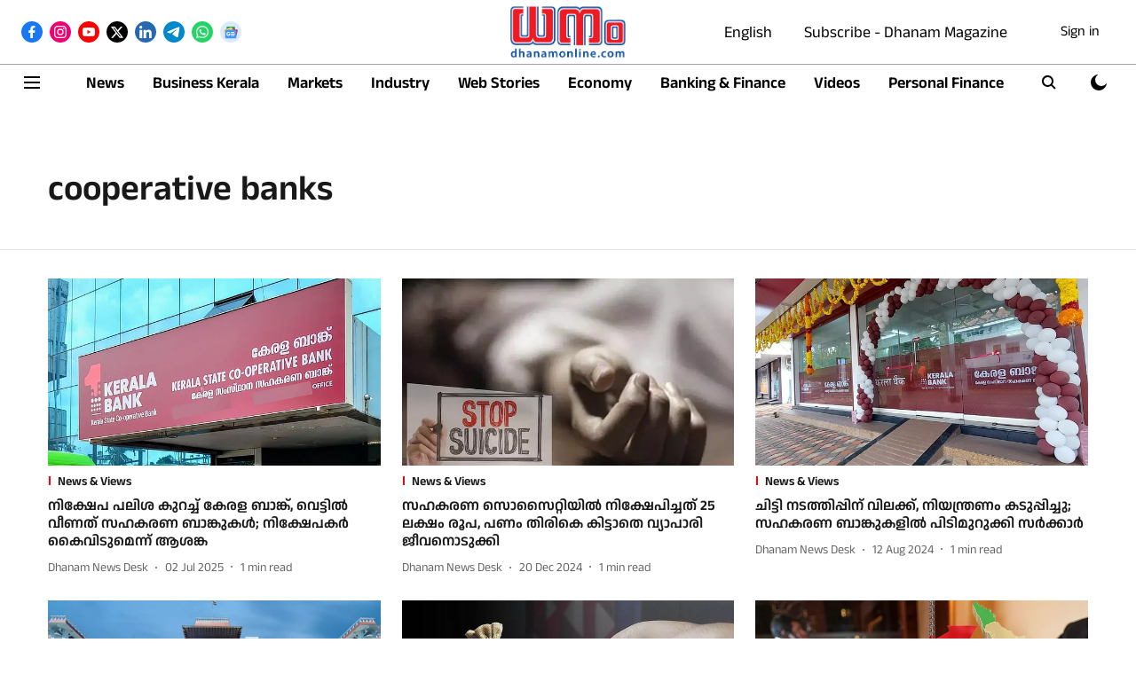

--- FILE ---
content_type: text/html; charset=utf-8
request_url: https://dhanamonline.com/topic/cooperative-banks
body_size: 49388
content:
<!DOCTYPE html>
<html lang="ml" dir="ltr">
<head>
    <meta charset="utf-8"/>
    <title>cooperative banks</title><link rel="canonical" href="https://dhanamonline.com/topic/cooperative-banks"/><meta name="description" content="Read stories listed under on cooperative banks"/><meta name="title" content="cooperative banks"/><meta name="keywords" content="cooperative banks"/><meta property="og:type" content="website"/><meta property="og:url" content="https://dhanamonline.com/topic/cooperative-banks"/><meta property="og:title" content="cooperative banks"/><meta property="og:description" content="Read stories listed under on cooperative banks"/><meta name="twitter:card" content="summary_large_image"/><meta name="twitter:title" content="cooperative banks"/><meta name="twitter:description" content="Read stories listed under on cooperative banks"/><meta name="twitter:site" content="@dhanamonline"/><meta name="twitter:domain" content="https://dhanamonline.com"/><meta property="fb:app_id" content="639661718521785"/><meta property="og:site_name" content="DhanamOnline"/><script type="application/ld+json">{"@context":"http://schema.org","@type":"BreadcrumbList","itemListElement":[{"@type":"ListItem","position":1,"name":"Home","item":"https://dhanamonline.com"}]}</script>
    <link href="/manifest.json" rel="manifest">
    <link rel="icon" href="/favicon.ico" type="image/x-icon">
    <meta content="width=device-width, initial-scale=1" name="viewport">
    <meta name="apple-mobile-web-app-capable" content="yes">
    <meta name="apple-mobile-web-app-status-bar-style" content="black">
    <meta name="apple-mobile-web-app-title" content="dhanamonline-malayalam">
    <meta name="theme-color" content="#ffffff">

    

    
  
<script type="application/javascript">
  (() => setTimeout(() => {
    const scriptTag = document.createElement("script");
    scriptTag.setAttribute("src", "https://cdn.onesignal.com/sdks/OneSignalSDK.js");
    scriptTag.setAttribute("async", "true");
    const head = document.head;
    head.insertBefore(scriptTag, head.firstElementChild);
  }, 8000))();
  
  var OneSignal = OneSignal || [];
  OneSignal.push(function() {
    OneSignal.init({
      appId: "a465f9ad-6c72-4cb3-8d85-1497d259845a",
      notifyButton: {
        enable: true
      },
      autoRegister: true,
      persistNotification: false,
      safari_web_id: ""
    });
  });

  OneSignal.push(function() {
    OneSignal.sendTag("dhanamonline-malayalam-breaking-news", "true").then(function(tagsSent) {
      console.info("Onesignal tags sent --> ", tagsSent);
    });
  });
</script>




            
  
      <script type="application/javascript">
      (() => setTimeout(() => {
        const scriptTag = document.createElement("script");
        scriptTag.setAttribute("src", "//pagead2.googlesyndication.com/pagead/js/adsbygoogle.js");
        scriptTag.setAttribute("async", "true");
        const head = document.head;
        head.insertBefore(scriptTag, head.firstElementChild);
        (adsbygoogle = window.adsbygoogle || []).push({
          google_ad_client: "ca-pub-2735818756196814",
          enable_page_level_ads: true
        });
      }, 4000))();
      </script>
  


    
    <!-- Styles for CLS start-->
    <style>
        :root {
            --logoWidth: 160px;
            --logoHeight: 40px;
        }
        .header-height {
            height: 48px !important;
        }
        .sticky-header-height {
            height:  48px !important;
        }
        .logoHeight {
            max-height: 40px !important;
            max-width: 160px !important;
        }
        @media (min-width: 768px) {
            :root {
                --logoWidth: 160px;
                --logoHeight: 60px;
            }
            .header-height {
                height: 73px !important;
            }
            .sticky-header-height {
                height: 113px !important;
            }
            .logoHeight {
                max-height: 60px !important;
                max-width: 160px !important;
            }
        }
    </style>
   <!-- Styles for CLS end-->

    <style>
         
        @font-face {
          font-family: Anek Malayalam;
          font-style: normal;
          font-weight: 400;
          font-display: swap;
          src: url(https://d1y1r594kapmgi.cloudfront.net/quintype-ace/assets/dhanamonline-malayalam/AnekMalayalam-Regular.ttf);
        }
        @font-face {
          font-family: Anek Malayalam;
          font-style: normal;
          font-weight: 700;
          font-display: swap;
          src: url(https://fea.assettype.com/quintype-ace/assets/dhanamonline-malayalam/AnekMalayalam-SemiBold.ttf);
        }
        @font-face {
          font-family: Anek Malayalam;
          font-style: normal;
          font-weight: 400;
          font-display: swap;
          src: url(https://d1y1r594kapmgi.cloudfront.net/quintype-ace/assets/dhanamonline-malayalam/AnekMalayalam-Regular.ttf);
        }
        @font-face {
          font-family: Anek Malayalam;
          font-display: swap;
          font-weight: 700; 
          font-style: normal;
          src: url(https://fea.assettype.com/quintype-ace/assets/dhanamonline-malayalam/AnekMalayalam-SemiBold.ttf);
        }
        
        body.fonts-loaded {--primaryFont: "Anek Malayalam", -apple-system, BlinkMacSystemFont, 'Segoe UI', 'Roboto', 'Oxygen', 'Ubuntu', 'Cantarell',
  'Fira Sans', 'Droid Sans', 'Helvetica Neue', sans-serif;--secondaryFont: "Anek Malayalam", -apple-system, BlinkMacSystemFont, 'Segoe UI', 'Roboto', 'Oxygen', 'Ubuntu', 'Cantarell',
  'Fira Sans', 'Droid Sans', 'Helvetica Neue', sans-serif;--fontsize-larger: 24px;--fontsize-halfjumbo: 32px;--fontsize-largest: 29px;--fontsize-smaller: 11px;--fontsize-small: 13px;--fontsize-medium: 16px;}
        #sw-wrapper{position:fixed;background-color:#fff;align-items:center;margin:0 40px 48px;width:294px;height:248px;box-shadow:0 0 10px 0 rgba(0,0,0,.19);bottom:0;z-index:1001;flex-direction:column;display:none;right:0}.sw-app{font-weight:700;text-transform:capitalize}.sw-url{color:#858585;font-size:12px}#sw-wrapper .sw-wrapper--image{width:56px;margin-bottom:10px}#sw-wrapper #service-worker-popup{position:absolute;border:0;border-radius:0;bottom:32px;background-color:var(--primaryColor,#2c61ad)}#sw-wrapper #close-dialog{align-self:flex-end;border:0;background-color:transparent;color:var(--primaryColor,#000);padding:12px}#sw-wrapper #close-dialog svg{width:24px}@media (min-width:320px) and (max-width:767px){#sw-wrapper{position:fixed;background-color:#fff;width:100%;align-items:center;justify-content:start;height:248px;bottom:0;z-index:1001;flex-direction:column;margin:0}}
        </style>
    <style>
        /*! normalize.css v7.0.0 | MIT License | github.com/necolas/normalize.css */html{-ms-text-size-adjust:100%;-webkit-text-size-adjust:100%;line-height:1.15}article,aside,footer,header,nav,section{display:block}h1{font-size:2em;margin:.67em 0}figcaption,figure,main{display:block}figure{margin:1em 40px}hr{box-sizing:content-box;height:0;overflow:visible}pre{font-family:monospace;font-size:1em}a{-webkit-text-decoration-skip:objects;background-color:transparent}abbr[title]{border-bottom:none;text-decoration:underline;text-decoration:underline dotted}b,strong{font-weight:bolder}code,kbd,samp{font-family:monospace;font-size:1em}dfn{font-style:italic}mark{background-color:#ff0;color:#000}small{font-size:80%}sub,sup{font-size:75%;line-height:0;position:relative;vertical-align:baseline}sub{bottom:-.25em}sup{top:-.5em}audio,video{display:inline-block}audio:not([controls]){display:none;height:0}img{border-style:none}svg:not(:root){overflow:hidden}button,input,optgroup,select,textarea{font-family:var(--primaryFont);font-size:100%;line-height:1.15;margin:0}button,input{overflow:visible}button,select{text-transform:none}[type=reset],[type=submit],button,html [type=button]{-webkit-appearance:button}[type=button]::-moz-focus-inner,[type=reset]::-moz-focus-inner,[type=submit]::-moz-focus-inner,button::-moz-focus-inner{border-style:none;padding:0}[type=button]:-moz-focusring,[type=reset]:-moz-focusring,[type=submit]:-moz-focusring,button:-moz-focusring{outline:1px dotted ButtonText}fieldset{padding:.35em .75em .625em}legend{box-sizing:border-box;color:inherit;display:table;max-width:100%;padding:0;white-space:normal}progress{display:inline-block;vertical-align:baseline}textarea{overflow:auto}[type=checkbox],[type=radio]{box-sizing:border-box;padding:0}[type=number]::-webkit-inner-spin-button,[type=number]::-webkit-outer-spin-button{height:auto}[type=search]{-webkit-appearance:textfield;outline-offset:-2px}[type=search]::-webkit-search-cancel-button,[type=search]::-webkit-search-decoration{-webkit-appearance:none}::-webkit-file-upload-button{-webkit-appearance:button;font:inherit}details,menu{display:block}summary{display:list-item}canvas{display:inline-block}[hidden],template{display:none}:root{--transparentBlack:rgba(53,53,53,.5);--blackTransparent:rgba(0,0,0,.2);--rgbBlack:0,0,0;--rgbWhite:255,255,255;--white:#fff;--black:#000;--shaded-grey:#6f6d70;--base-blue:#2f73e4;--slighty-darker-blue:#4860bc;--gray-light:#818181;--grey:#dadada;--light-blue:#e7e7f6;--orange:#e84646;--light-gray:#333;--off-grey:#dadee1;--lighter-gray:#797979;--darkest-gray:#333;--darker-gray:#313131;--faded-gray:#0f0f0f;--red:#ff7171;--bright-red:#de0c0b;--blue:#023048;--gray:#5c5c5c;--gray-darkest:#232323;--gray-lighter:#a4a4a4;--gray-lightest:#e9e6e6;--facebook:#4e71a8;--twitter:#1cb7eb;--linkedin:#0077b5;--whatsapp:#25d366;--concrete:#f2f2f2;--tundora:#4c4c4c;--greyBlack:#464646;--gray-whiter:#d8d8d8;--gray-white-fa:#fafafa;--lightBlue:#5094fb;--whitest:#eaeaea;--darkBlue:#132437;--paragraphColor:#4d4d4d;--success:#2dbe65;--defaultDarkBackground:#262626;--defaultDarkBorder:rgba(161,175,194,.1);--font-size-smaller:12px;--font-size-small:14px;--font-size-base:16px;--font-size-medium:18px;--fontsize-large:24px;--fontsize-larger:32px;--oneColWidth:73px;--sevenColWidth:655px;--outerSpace:calc(50vw - 594px);--headerWidth:122px;--headerLargeWidth:190px;--headerHeight:32px;--bold:bold;--normal:normal}@media (min-width:768px){:root{--headerWidth:300px;--headerHeight:56px;--headerLargeWidth:300px}}html{font-size:100%}body{font-family:var(--primaryFont);font-size:1rem;font-weight:400;line-height:var(--bodyLineHeight);text-rendering:auto}h1,h2,h3,h4,h5,h6,ol,p,ul{font-weight:400;margin:0;padding:0}h1{font-size:2.25rem;font-weight:300;line-height:1.38889rem}h1,h2{font-family:var(--primaryFont)}h2{font-size:2rem;line-height:2.22222rem;padding:.75rem 0 .5rem}h3{font-family:var(--primaryFont);font-size:1.8125rem;line-height:1.24138rem;word-break:normal}h4{font-size:1.5rem}h4,h5{font-weight:700;line-height:1.33333rem}h5{font-size:1.125rem}h6{font-size:.8125rem;line-height:1.23077rem}p{font-size:1rem;line-height:var(--bodyLineHeight)}li,p{font-family:var(--primaryFont)}:root{--zIndex-60:600;--zIndex-header-item:601;--zIndex-social:499;--zIndex-social-popup:1000;--zIndex-sub-menu:9;--zIndex-99:99;--zIndex-search:999;--zIndex-menu:2;--zIndex-loader-overlay:1100}.play-icon{position:relative}.play-icon:after,.play-icon:before{content:"";display:block;left:50%;position:absolute;top:50%;transform:translateX(-50%) translateY(-50%)}.play-icon:before{background:#000;border-radius:50%;height:46px;opacity:.8;width:46px;z-index:10}@media (min-width:768px){.play-icon:before{height:60px;width:60px}}.play-icon:after{border-bottom:7px solid transparent;border-left:11px solid #fff;border-top:7px solid transparent;height:0;margin-left:2px;width:0;z-index:11}@media (min-width:768px){.play-icon:after{border-bottom:9px solid transparent;border-left:15px solid #fff;border-top:9px solid transparent}}.play-icon--small:before{height:46px;width:46px}@media (min-width:768px){.play-icon--small:before{height:46px;width:46px}}.play-icon--small:after{border-bottom:7px solid transparent;border-left:11px solid #fff;border-top:7px solid transparent}@media (min-width:768px){.play-icon--small:after{border-bottom:9px solid transparent;border-left:15px solid #fff;border-top:9px solid transparent}}.play-icon--medium:before{height:46px;width:46px}@media (min-width:768px){.play-icon--medium:before{height:65px;width:65px}}.play-icon--medium:after{border-bottom:7px solid transparent;border-left:11px solid #fff;border-top:7px solid transparent}@media (min-width:768px){.play-icon--medium:after{border-bottom:13px solid transparent;border-left:20px solid #fff;border-top:13px solid transparent}}.play-icon--large:before{height:46px;width:46px}@media (min-width:768px){.play-icon--large:before{height:100px;width:100px}}.play-icon--large:after{border-bottom:7px solid transparent;border-left:11px solid #fff;border-top:7px solid transparent}@media (min-width:768px){.play-icon--large:after{border-bottom:15px solid transparent;border-left:22px solid #fff;border-top:15px solid transparent}}.component-wrapper{overflow:auto;padding:32px 15px}.component-wrapper,.maxwidth-wrapper{margin-left:auto;margin-right:auto;max-width:1172px}.component-wrapper-fluid{margin-bottom:15px}@media (min-width:768px){.component-wrapper-fluid{padding-top:15px}}.card-background-color{background-color:var(--white)}.card>:nth-child(3){clear:both;content:""}.app-ad{overflow:hidden;text-align:center;width:100%}.app-ad--vertical{padding-bottom:15px;text-align:center}@media (min-width:768px){.app-ad--vertical{text-align:right}}.app-ad--mrec .adBox,.app-ad--mrec .adbutler-wrapper{padding:30px 0}.app-ad--story-mrec .adBox,.app-ad--story-mrec .adbutler-wrapper{padding-bottom:35px}.app-ad--leaderboard .adBox,.app-ad--leaderboard .adbutler-wrapper{padding:8px}.app-ad--horizontal{clear:both}.app-ad--horizontal .adBox,.app-ad--horizontal .adbutler-wrapper{padding:15px 0}.app-ad--story-horizontal .adBox,.app-ad--story-horizontal .adbutler-wrapper{padding-bottom:25px}.app-ad--grid-horizontal{grid-column:1/4}.video-play-icon{display:block;position:relative}.video-play-icon:before{background-size:88px;content:"";display:block;height:90px;left:50%;position:absolute;top:50%;transform:translate(-50%,-50%);width:90px;z-index:10}.qt-button{border-radius:100px;color:#fff;font-family:var(--primaryFont);font-size:1rem;font-weight:300;padding:10px 28px;text-align:center}.qt-button:hover{cursor:pointer}.qt-button--primary{background:#2f73e4}.qt-button--secondary{background:#2f73e4;border:1px solid #fff}.qt-button--transparent{background:transparent;border:2px solid #2f73e4;color:#2f73e4}.overlay{background:rgba(0,0,0,.09);display:none;height:100%;left:0;position:fixed;top:0;width:100%;z-index:600}.overlay--active{display:block}.sidebar{height:100%;left:0;overflow:scroll;padding:50px 48px;position:fixed;top:0;transform:translateX(-100%);transition:transform 375ms cubic-bezier(0,0,.2,1);width:100%;z-index:601}@media (min-width:768px){.sidebar{width:445px}}.sidebar.open{background-color:var(--headerBackgroundColor,#fff);color:var(--headerTextColor,#333);transform:translateX(0);transition:transform 375ms cubic-bezier(.4,0,1,1)}.ltr-side-bar{left:auto;right:0;transform:translateX(100%)}.ltr-arrow{left:0;position:absolute;right:unset}.sidebar.open.ltr-side-bar{transform:translateX(0)}.sidebar__nav__logo{font-family:var(--primaryFont);font-size:2.125rem;font-weight:700;margin-bottom:60px}.sidebar__nav__logo:after,.sidebar__nav__logo:before{content:"";display:table}.sidebar__nav__logo:after{clear:both}.sidebar__nav__logo .logo{color:#2f73e4;display:inline-block;float:left;font-family:var(--primaryFont);font-size:2.125rem;font-weight:700;max-width:210px;padding:0}.sidebar__nav__logo .logo .app-logo__element{max-height:85px;object-fit:contain}.sidebar__nav__logo .close{color:var(--headerIconColor,#a9a9a9);cursor:pointer;float:right;font-weight:300;height:22px;position:relative;top:16px;width:22px}.sidebar__social li{display:inline-block}.sidebar__social li a{margin-right:25px}ul.sidebar__info{border-top:2px solid #2f73e4;margin:0 0 50px;padding-top:30px}ul.sidebar__info li a{font-size:1.375rem!important;font-weight:300}ul.submenu li a{color:var(--headerTextColor,#a9a9a9);font-size:1.375rem;padding-bottom:25px}.sidebar__nav{font-family:var(--primaryFont)}.sidebar__nav ul{list-style:none;margin:0;padding:0}.sidebar__nav ul li{clear:both}.sidebar__nav ul li a,.sidebar__nav ul li span{cursor:pointer;display:block;font-size:1.625rem;font-weight:300;padding-bottom:30px}.sidebar__nav ul li a:hover,.sidebar__nav ul li span:hover{color:var(--headerIconColor,#a9a9a9)}.sidebar__nav ul li.has--submenu .submenu-arrow{float:right}.sidebar__nav ul li.has--submenu a,.sidebar__nav ul li.has--submenu div{display:flex;justify-content:space-between}.sidebar__nav ul li.has--submenu .submenu-arrow:after{border-style:solid;border-width:.07em .07em 0 0;color:#9e9e9e;content:"";display:inline-block;float:right;height:.45em;position:relative;top:.45em;transform:rotate(135deg);transition:transform .3s;vertical-align:top;width:.45em;will-change:transform}.sidebar__nav ul li.has--submenu.open .submenu-arrow:after{top:.65em;transform:rotate(315deg)}ul.submenu li a:hover{color:var(--headerIconColor,#a9a9a9)}ul.submenu{display:none;padding-left:38px}input,ul.submenu--show{display:block}input{background:#fff;border:none;border-radius:4px;color:#a3a3a3;font-weight:300;padding:10px 15px;width:100%}button{border-radius:100px;color:#fff;font-size:1rem;padding:10px 27px}.qt-search{align-items:center;display:flex;position:relative}.qt-search__form-wrapper{width:100%}.qt-search__form-wrapper form input{background-color:transparent;border-bottom:1px solid #d8d8d8;border-radius:0;font-size:32px;font-weight:700;opacity:.5;outline:none;padding:8px 0}.qt-search__form .search-icon{background:transparent;border:none;cursor:pointer;height:24px;outline:none;position:absolute;right:0;top:0;width:24px}html[dir=rtl] .search-icon{left:0;right:auto}.loader-overlay-container{align-items:center;background-color:rgba(0,0,0,.8);bottom:0;display:flex;flex-direction:column-reverse;justify-content:center;left:0;position:fixed;right:0;top:0;z-index:var(--zIndex-loader-overlay)}.spinning-loader{animation:spinAnimation 1.1s ease infinite;border-radius:50%;font-size:10px;height:1em;position:relative;text-indent:-9999em;transform:translateZ(0);width:1em}@keyframes spinAnimation{0%,to{box-shadow:0 -2.6em 0 0 var(--white),1.8em -1.8em 0 0 var(--blackTransparent),2.5em 0 0 0 var(--blackTransparent),1.75em 1.75em 0 0 var(--blackTransparent),0 2.5em 0 0 var(--blackTransparent),-1.8em 1.8em 0 0 var(--blackTransparent),-2.6em 0 0 0 hsla(0,0%,100%,.5),-1.8em -1.8em 0 0 hsla(0,0%,100%,.7)}12.5%{box-shadow:0 -2.6em 0 0 hsla(0,0%,100%,.7),1.8em -1.8em 0 0 var(--white),2.5em 0 0 0 var(--blackTransparent),1.75em 1.75em 0 0 var(--blackTransparent),0 2.5em 0 0 var(--blackTransparent),-1.8em 1.8em 0 0 var(--blackTransparent),-2.6em 0 0 0 var(--blackTransparent),-1.8em -1.8em 0 0 hsla(0,0%,100%,.5)}25%{box-shadow:0 -2.6em 0 0 hsla(0,0%,100%,.5),1.8em -1.8em 0 0 hsla(0,0%,100%,.7),2.5em 0 0 0 var(--white),1.75em 1.75em 0 0 var(--blackTransparent),0 2.5em 0 0 var(--blackTransparent),-1.8em 1.8em 0 0 var(--blackTransparent),-2.6em 0 0 0 var(--blackTransparent),-1.8em -1.8em 0 0 var(--blackTransparent)}37.5%{box-shadow:0 -2.6em 0 0 var(--blackTransparent),1.8em -1.8em 0 0 hsla(0,0%,100%,.5),2.5em 0 0 0 hsla(0,0%,100%,.7),1.75em 1.75em 0 0 var(--white),0 2.5em 0 0 var(--blackTransparent),-1.8em 1.8em 0 0 var(--blackTransparent),-2.6em 0 0 0 var(--blackTransparent),-1.8em -1.8em 0 0 var(--blackTransparent)}50%{box-shadow:0 -2.6em 0 0 var(--blackTransparent),1.8em -1.8em 0 0 var(--blackTransparent),2.5em 0 0 0 hsla(0,0%,100%,.5),1.75em 1.75em 0 0 hsla(0,0%,100%,.7),0 2.5em 0 0 var(--white),-1.8em 1.8em 0 0 var(--blackTransparent),-2.6em 0 0 0 var(--blackTransparent),-1.8em -1.8em 0 0 var(--blackTransparent)}62.5%{box-shadow:0 -2.6em 0 0 var(--blackTransparent),1.8em -1.8em 0 0 var(--blackTransparent),2.5em 0 0 0 var(--blackTransparent),1.75em 1.75em 0 0 hsla(0,0%,100%,.5),0 2.5em 0 0 hsla(0,0%,100%,.7),-1.8em 1.8em 0 0 var(--white),-2.6em 0 0 0 var(--blackTransparent),-1.8em -1.8em 0 0 var(--blackTransparent)}75%{box-shadow:0 -2.6em 0 0 var(--blackTransparent),1.8em -1.8em 0 0 var(--blackTransparent),2.5em 0 0 0 var(--blackTransparent),1.75em 1.75em 0 0 var(--blackTransparent),0 2.5em 0 0 hsla(0,0%,100%,.5),-1.8em 1.8em 0 0 hsla(0,0%,100%,.7),-2.6em 0 0 0 var(--white),-1.8em -1.8em 0 0 var(--blackTransparent)}87.5%{box-shadow:0 -2.6em 0 0 var(--blackTransparent),1.8em -1.8em 0 0 var(--blackTransparent),2.5em 0 0 0 var(--blackTransparent),1.75em 1.75em 0 0 var(--blackTransparent),0 2.5em 0 0 var(--blackTransparent),-1.8em 1.8em 0 0 hsla(0,0%,100%,.5),-2.6em 0 0 0 hsla(0,0%,100%,.7),-1.8em -1.8em 0 0 var(--white)}}.icon.loader{fill:var(--primaryColor);height:50px;left:calc(50% - 50px);position:fixed;top:calc(50% - 25px);width:100px}:root{--arrow-c-brand1:#ff214b;--arrow-c-brand2:#1bbb87;--arrow-c-brand3:#6fe7c0;--arrow-c-brand4:#f6f8ff;--arrow-c-brand5:#e9e9e9;--arrow-c-accent1:#2fd072;--arrow-c-accent2:#f5a623;--arrow-c-accent3:#f81010;--arrow-c-accent4:#d71212;--arrow-c-accent5:#f2f2f2;--arrow-c-accent6:#e8eaed;--arrow-c-mono1:#000;--arrow-c-mono2:rgba(0,0,0,.9);--arrow-c-mono3:rgba(0,0,0,.7);--arrow-c-mono4:rgba(0,0,0,.6);--arrow-c-mono5:rgba(0,0,0,.3);--arrow-c-mono6:rgba(0,0,0,.2);--arrow-c-mono7:rgba(0,0,0,.1);--arrow-c-invert-mono1:#fff;--arrow-c-invert-mono2:hsla(0,0%,100%,.9);--arrow-c-invert-mono3:hsla(0,0%,100%,.7);--arrow-c-invert-mono4:hsla(0,0%,100%,.6);--arrow-c-invert-mono5:hsla(0,0%,100%,.3);--arrow-c-invert-mono6:hsla(0,0%,100%,.2);--arrow-c-invert-mono7:hsla(0,0%,100%,.1);--arrow-c-invert-mono8:#dedede;--arrow-c-invert-mono9:hsla(0,0%,87%,.1);--arrow-c-dark:#0d0d0d;--arrow-c-light:#fff;--arrow-spacing-xxxs:2px;--arrow-spacing-xxs:4px;--arrow-spacing-xs:8px;--arrow-spacing-s:12px;--arrow-spacing-m:16px;--arrow-spacing-20:20px;--arrow-spacing-l:24px;--arrow-spacing-xl:32px;--arrow-spacing-28:28px;--arrow-spacing-48:48px;--arrow-spacing-40:40px;--arrow-spacing-96:96px;--arrow-fs-tiny:14px;--arrow-fs-xs:16px;--arrow-fs-s:18px;--arrow-fs-m:20px;--arrow-fs-l:24px;--arrow-fs-xl:26px;--arrow-fs-xxl:30px;--arrow-fs-huge:32px;--arrow-fs-big:40px;--arrow-fs-jumbo:54px;--arrow-fs-28:28px;--arrow-typeface-primary:-apple-system,BlinkMacSystemFont,"Helvetica Neue",Helvetica,Arial,sans-serif;--arrow-typeface-secondary:Verdana,Geneva,Tahoma,sans-serif;--arrow-sans-serif:sans-serif;--arrow-lh-1:1;--arrow-lh-2:1.2;--arrow-lh-3:1.3;--arrow-lh-4:1.4;--arrow-lh-5:1.5;--arrow-fw-light:300;--arrow-fw-normal:400;--arrow-fw-500:500;--arrow-fw-semi-bold:600;--arrow-fw-bold:700;--light-border:var(--arrow-c-invert-mono7);--dark-border:var(--arrow-c-mono7);--fallback-img:#e8e8e8;--z-index-9:9;--z-index-1:1}.arrow-component{-webkit-font-smoothing:antialiased;-moz-osx-font-smoothing:grayscale;-moz-font-feature-settings:"liga" on;font-family:var(--arrow-typeface-primary);font-weight:var(--arrow-fw-normal);text-rendering:optimizeLegibility}.arrow-component h1,.arrow-component h2,.arrow-component h3,.arrow-component h4,.arrow-component h5,.arrow-component h6,.arrow-component ol,.arrow-component ul{font-family:var(--arrow-typeface-primary)}.arrow-component li,.arrow-component p{font-size:var(--arrow-fs-xs);line-height:var(--arrow-lh-1)}.arrow-component figure{margin:0;padding:0}.arrow-component h1{font-size:var(--arrow-fs-28);font-stretch:normal;font-style:normal;font-weight:var(--arrow-fw-bold);letter-spacing:normal;line-height:var(--arrow-lh-3)}@media only screen and (min-width:768px){.arrow-component h1{font-size:var(--arrow-fs-big)}}.arrow-component h2{font-size:var(--arrow-fs-l);font-stretch:normal;font-style:normal;font-weight:var(--arrow-fw-bold);letter-spacing:normal;line-height:var(--arrow-lh-3)}@media only screen and (min-width:768px){.arrow-component h2{font-size:var(--arrow-fs-huge)}}.arrow-component h3{font-size:var(--arrow-fs-m);font-stretch:normal;font-style:normal;font-weight:var(--arrow-fw-bold);letter-spacing:normal;line-height:var(--arrow-lh-3)}@media only screen and (min-width:768px){.arrow-component h3{font-size:var(--arrow-fs-l)}}.arrow-component h4{font-size:var(--arrow-fs-s);font-stretch:normal;font-style:normal;font-weight:var(--arrow-fw-bold);letter-spacing:normal;line-height:var(--arrow-lh-3)}@media only screen and (min-width:768px){.arrow-component h4{font-size:var(--arrow-fs-m)}}.arrow-component h5{font-size:var(--arrow-fs-xs);font-stretch:normal;font-style:normal;font-weight:var(--arrow-fw-bold);letter-spacing:normal;line-height:var(--arrow-lh-3)}@media only screen and (min-width:768px){.arrow-component h5{font-size:var(--arrow-fs-s)}}.arrow-component h6{font-size:var(--arrow-fs-xs);font-weight:var(--arrow-fw-bold);line-height:var(--arrow-lh-3)}.arrow-component h6,.arrow-component p{font-stretch:normal;font-style:normal;letter-spacing:normal}.arrow-component p{font-family:var(--arrow-typeface-secondary);font-size:var(--arrow-fs-m);font-weight:400;line-height:var(--arrow-lh-5);word-break:break-word}.arrow-component.full-width-with-padding{margin-left:calc(-50vw + 50%);margin-right:calc(-50vw + 50%);padding:var(--arrow-spacing-m) calc(50vw - 50%) var(--arrow-spacing-xs) calc(50vw - 50%)}.p-alt{font-size:var(--arrow-fs-xs);font-stretch:normal;font-style:normal;font-weight:400;letter-spacing:normal;line-height:var(--arrow-lh-5)}.author-name,.time{font-weight:400}.author-name,.section-tag,.time{font-size:var(--arrow-fs-tiny);font-stretch:normal;font-style:normal;letter-spacing:normal}.section-tag{font-weight:700;line-height:normal}.arr-hidden-desktop{display:none}@media only screen and (max-width:768px){.arr-hidden-desktop{display:block}}.arr-hidden-mob{display:block}@media only screen and (max-width:768px){.arr-hidden-mob{display:none}}.arr-custom-style a{border-bottom:1px solid var(--arrow-c-mono2);color:var(--arrow-c-mono2)}.arr-story-grid{grid-column-gap:var(--arrow-spacing-l);display:grid;grid-template-columns:repeat(4,minmax(auto,150px));margin:0 12px;position:relative}@media only screen and (min-width:768px){.arr-story-grid{grid-template-columns:[grid-start] minmax(48px,auto) [container-start] repeat(12,minmax(auto,55px)) [container-end] minmax(48px,auto) [grid-end];margin:unset}}@media only screen and (min-width:768px) and (min-width:1025px){.arr-story-grid{grid-template-columns:[grid-start] minmax(56px,auto) [container-start] repeat(12,minmax(auto,73px)) [container-end] minmax(56px,auto) [grid-end]}}.content-style{display:contents}.with-rounded-corners,.with-rounded-corners img{border-radius:var(--arrow-spacing-s)}.arr-image-placeholder{background-color:#f0f0f0}.arr--share-sticky-wrapper{bottom:0;justify-items:flex-start;margin:var(--arrow-spacing-l) 0;position:absolute;right:0;top:120px}@media only screen and (min-width:1025px){.arr--share-sticky-wrapper{left:0;right:unset}}html[dir=rtl] .arr--share-sticky-wrapper{left:0;right:unset}@media only screen and (min-width:1025px){html[dir=rtl] .arr--share-sticky-wrapper{left:unset;right:0}}:root{--max-width-1172:1172px;--spacing-40:40px}body{--arrow-typeface-primary:var(--primaryFont);--arrow-typeface-secondary:var(--secondaryFont);--arrow-c-brand1:var(--primaryColor);--fallback-img:var(--primaryColor);background:#f5f5f5;color:var(--textColor);margin:0;overflow-anchor:none;overflow-x:hidden}#container{min-height:100vh;width:100%}#header-logo img,#header-logo-mobile img{align-content:center;height:var(--logoHeight);width:var(--logoWidth)}.breaking-news-wrapper{min-height:32px}@media (min-width:768px){.breaking-news-wrapper{min-height:40px}}.breaking-news-wrapper.within-container{min-height:48px}@media (min-width:768px){.breaking-news-wrapper.within-container{min-height:72px}}#row-4{max-width:1172px;min-height:100%}*{box-sizing:border-box}.container{margin:0 auto;max-width:1172px;padding:0 16px}h1{font-family:Open Sans,sans-serif;font-size:1.875rem;font-weight:800;margin:10px 0;text-transform:uppercase}h1 span{font-family:Cardo,serif;font-size:1.5rem;font-style:italic;font-weight:400;margin:0 5px;text-transform:none}.toggle{display:block;height:30px;margin:30px auto 10px;width:28px}.toggle span:after,.toggle span:before{content:"";left:0;position:absolute;top:-9px}.toggle span:after{top:9px}.toggle span{display:block;position:relative}.toggle span,.toggle span:after,.toggle span:before{backface-visibility:hidden;background-color:#000;border-radius:2px;height:5px;transition:all .3s;width:100%}.toggle.on span{background-color:transparent}.toggle.on span:before{background-color:#fff;transform:rotate(45deg) translate(5px,5px)}.toggle.on span:after{background-color:#fff;transform:rotate(-45deg) translate(7px,-8px)}.story-card__image.story-card__image--cover.set-fallback{padding:0}a{color:inherit;text-decoration:none}.arr--headline,.arr--story-headline{word-break:break-word}.arrow-component.arr--four-col-sixteen-stories .arr--collection-name h3,.arrow-component.arr--two-col-four-story-highlight .arr--collection-name h3{font-size:inherit;font-weight:inherit}.arrow-component.arr--collection-name .arr-collection-name-border-left{font-size:1.625rem!important;margin-left:-4px;min-width:8px;width:8px}@media (min-width:768px){.arrow-component.arr--collection-name .arr-collection-name-border-left{font-size:2.125rem!important}}.arrow-component.arr--headline h2{padding:0}.sticky-layer{box-shadow:0 1px 6px 0 rgba(0,0,0,.1);left:0;position:fixed;right:0;top:0;z-index:var(--zIndex-search)}.ril__toolbarItem .arr--hyperlink-button{position:relative;top:6px}.arr--text-element p{margin-bottom:15px;word-break:break-word}.arr--text-element ul li{font-family:var(--arrow-typeface-secondary);font-size:var(--arrow-fs-s);line-height:var(--arrow-lh-5);margin-bottom:4px;word-break:break-word}@media (min-width:768px){.arr--text-element ul li{font-size:var(--arrow-fs-m)}}.arr--text-element ol li{margin-bottom:4px}.arr--text-element ul li p{margin-bottom:unset}.arr--blurb-element blockquote{margin:unset}.arr--quote-element p:first-of-type{font-family:var(--primaryFont)}.elm-onecolstorylist{grid-column:1/4}.ril-image-current{width:auto!important}.ril__image,.ril__imageNext,.ril__imagePrev{max-width:100%!important}.rtl-twoColSixStories .arr--content-wrapper{order:-1}.rtl-threeColTwelveStories{order:2}.author-card-wrapper div{display:inline!important}.mode-wrapper{min-width:52px;padding:var(--arrow-spacing-xs) var(--arrow-spacing-m)}@media (--viewport-medium ){.mode-wrapper{min-width:44px;padding:var(--arrow-spacing-xs) var(--arrow-spacing-s)}}img.qt-image{object-fit:cover;width:100%}.qt-image-16x9{margin:0;overflow:hidden;padding-top:56.25%;position:relative}.qt-image-16x9 img{left:0;position:absolute;top:0}.qt-responsive-image{margin:0;overflow:hidden;padding-top:56.25%;position:relative}@media (min-width:768px){.qt-responsive-image{padding-top:37.5%}}.qt-responsive-image img{left:0;position:absolute;top:0}.qt-image-2x3{margin:0}img{display:block;max-width:100%;width:100%}.row{clear:both}.row:after,.row:before{content:"";display:table}.row:after{clear:both}@media (min-width:768px){.col-4:nth-of-type(2n){margin-right:0}}.section__head__title{margin-bottom:20px}@media (min-width:992px){.section__head__title{margin-bottom:30px}}.sub--section{background:rgba(0,0,0,.5);color:#fff;font-size:1.25rem;font-weight:700;padding:6px 14px}.section__card--image{margin-bottom:23px}.author--submission{color:#3d3d3d;font-size:.6875rem;font-weight:300}@media (min-width:992px){.author--submission{font-size:.875rem}}.slick-next{margin-right:0}@media (min-width:992px){.slick-next{margin-right:20px}}.slick-prev{margin-left:0}@media (min-width:992px){.slick-prev{margin-left:20px}}body.dir-right{direction:rtl}.story-element-data-table{max-width:calc(100vw - 24px);overflow:auto;word-break:normal!important}@media (min-width:768px){.story-element-data-table{max-width:62vw}}@media (min-width:768px) and (min-width:1024px){.story-element-data-table{max-width:100%}}.story-element-data-table table{border-collapse:collapse;margin:0 auto}.story-element-data-table th{background-color:var(--gray-lighter)}.story-element-data-table td,.story-element-data-table th{border:1px solid var(--shaded-grey);min-width:80px;padding:5px;vertical-align:text-top}html[dir=rtl] .story-element-data-table table{direction:ltr}html[dir=rtl] .story-element-data-table td,html[dir=rtl] .story-element-data-table th{direction:rtl}.static-container{color:var(--staticTextColor);margin-bottom:15px;margin-left:auto;margin-right:auto;max-width:1172px;overflow:auto;padding:15px 15px 0}@media (min-width:768px){.static-container{padding:30px}}@media (min-width:992px){.static-container{padding:50px 120px}}.static-container__wrapper{padding:20px}@media (min-width:768px){.static-container__wrapper{padding:30px}}@media (min-width:992px){.static-container__wrapper{padding:30px 40px}}.static-container h1,.static-container__headline{color:var(--staticHeadlineColor);font-family:var(--primaryFont);font-size:1.5rem;font-weight:700;line-height:var(--headlineLineHeight);margin:10px 0;text-align:left;text-transform:capitalize}@media (min-width:768px){.static-container h1,.static-container__headline{font-size:1.5rem;margin-bottom:30px}}@media (min-width:992px){.static-container h1,.static-container__headline{font-size:2rem}}.static-container h2,.static-container__sub-headline{color:var(--staticHeadlineColor);font-size:1.25rem;font-weight:700;line-height:1.5}@media (min-width:768px){.static-container h2,.static-container__sub-headline{font-size:1.25rem}}@media (min-width:992px){.static-container h2,.static-container__sub-headline{font-size:1.5rem}}.static-container h3{color:var(--staticHeadlineColor);font-size:1rem;font-weight:700;line-height:1.5;margin-bottom:4px;margin-top:12px}@media (min-width:768px){.static-container h3{font-size:1rem}}@media (min-width:992px){.static-container h3{font-size:1.25rem}}.static-container h4{color:var(--staticHeadlineColor);font-size:1rem;font-weight:700;margin-bottom:4px;margin-top:12px}@media (min-width:992px){.static-container h4{font-size:1.125rem}}.static-container h5,.static-container h6{color:var(--staticHeadlineColor);font-size:1rem;font-weight:700;margin-bottom:4px;margin-top:12px}.static-container__media-object{display:flex;flex-direction:column}.static-container__media-object-info{color:var(--staticInfoColor);font-style:italic;margin:10px 0 15px}@media (min-width:768px){.static-container__media-object-content{display:flex}}.static-container__media-object-content__image{flex-basis:190px;flex-shrink:0;margin:0 15px 15px 0}.static-container__media-object-content__image img{border:1px solid var(--mode-color);border-radius:50%}.static-container ol,.static-container ul,.static-container__list{color:var(--staticTextColor);margin-top:15px;padding-left:20px}.static-container li{color:var(--staticTextColor)}.static-container p,.static-container__description,.static-container__list,.static-container__media-object{color:var(--staticTextColor);font-family:var(--secondaryFont);font-size:1rem;line-height:1.5;margin-bottom:15px}.static-container p:last-child,.static-container__description:last-child,.static-container__list:last-child,.static-container__media-object:last-child{margin-bottom:25px}@media (min-width:992px){.static-container p,.static-container__description,.static-container__list,.static-container__media-object{font-size:1.25rem}}.static-container__tlm-list{padding-left:20px}.static-container__subheadline{margin-bottom:10px}.static-container__footer--images{align-items:center;display:flex;flex-wrap:wrap;height:50px;justify-content:space-between;margin:30px 0}.static-container__footer--images img{height:100%;width:auto}.static-container__override-list{margin-left:17px}.static-container__override-list-item{padding-left:10px}.static-container__override-a,.static-container__override-a:active,.static-container__override-a:focus,.static-container__override-a:hover{color:var(--primaryColor);cursor:pointer;text-decoration:underline}.static-container .awards-image{margin:0 auto;width:200px}.svg-handler-m__social-svg-wrapper__C20MA,.svg-handler-m__svg-wrapper__LhbXl{align-items:center;display:flex;height:24px}.svg-handler-m__social-svg-wrapper__C20MA{margin-right:8px}.dir-right .svg-handler-m__social-svg-wrapper__C20MA{margin-left:8px;margin-right:unset}@media (min-width:768px){.svg-handler-m__mobile__1cu7J{display:none}}.svg-handler-m__desktop__oWJs5{display:none}@media (min-width:768px){.svg-handler-m__desktop__oWJs5{display:block}}.svg-handler-m__wrapper-mode-icon__hPaAN{display:flex}.breaking-news-module__title__oWZgt{background-color:var(--breakingNewsBgColor);border-right:1px solid var(--breakingNewsTextColor);color:var(--breakingNewsTextColor);display:none;font-family:var(--secondaryFont);font-size:14px;z-index:1}.dir-right .breaking-news-module__title__oWZgt{border-left:1px solid var(--breakingNewsTextColor);border-right:none;padding-left:20px}@media (min-width:1200px){.breaking-news-module__title__oWZgt{display:block;font-size:16px;font-weight:700;padding:2px 16px}}.breaking-news-module__content__9YorK{align-self:center;color:var(--breakingNewsTextColor);display:block;font-family:var(--secondaryFont);font-size:14px;font-weight:400;padding:0 16px}@media (min-width:1200px){.breaking-news-module__content__9YorK{font-size:16px}}.breaking-news-module__full-width-container__g7-8x{background-color:var(--breakingNewsBgColor);display:flex;width:100%}.breaking-news-module__container__mqRrr{background-color:var(--breakingNewsBgColor);display:flex;margin:0 auto;max-width:1142px}.breaking-news-module__bg-wrapper__6CUzG{padding:8px 0}@media (min-width:1200px){.breaking-news-module__bg-wrapper__6CUzG{padding:16px 0}}.breaking-news-module__breaking-news-collection-wrapper__AQr0N{height:32px;overflow:hidden;white-space:nowrap}@media (min-width:1200px){.breaking-news-module__breaking-news-collection-wrapper__AQr0N{height:40px}}.breaking-news-module__breaking-news-wrapper__FVlA4{align-self:center;overflow:hidden;white-space:nowrap;width:100%}.react-marquee-box,.react-marquee-box .marquee-landscape-wrap{height:100%;left:0;overflow:hidden;position:relative;top:0;width:100%}.react-marquee-box .marquee-landscape-wrap{align-items:center;display:flex}.marquee-landscape-item.marquee-landscape-item-alt{display:none}.react-marquee-box .marquee-landscape-wrap .marquee-landscape-item{height:100%;white-space:nowrap}.react-marquee-box .marquee-landscape-wrap .marquee-landscape-item .marquee-container{color:var(--breakingNewsTextColor);display:inline-block;height:100%;padding:0 16px;position:relative;white-space:nowrap}.react-marquee-box .marquee-landscape-wrap .marquee-landscape-item .marquee-container.dot-delimiter:after{content:".";position:absolute;right:0;top:-4px}.react-marquee-box .marquee-landscape-wrap .marquee-landscape-item .marquee-container.pipe-delimiter:after{border-right:1px solid var(--breakingNewsTextColor);content:" ";height:100%;opacity:.5;position:absolute;right:0;top:0}.react-marquee-box .marquee-landscape-wrap .marquee-landscape-exceed .marquee-container:last-child:after{content:none}.user-profile-m__avatar__ZxI5f{border-radius:5px;width:24px}.user-profile-m__sign-in-btn__h-njy{min-width:61px}@media (max-width:766px){.user-profile-m__sign-in-btn__h-njy{display:none}}.user-profile-m__sign-in-svg__KufX4{display:none}@media (max-width:766px){.user-profile-m__sign-in-svg__KufX4{display:block}}.user-profile-m__sign-btn__1r1gq .user-profile-m__white-space__i1e3z{color:var(--black);color:var(--secondaryHeaderTextColor,var(--black));cursor:pointer}.user-profile-m__single-layer__Lo815.user-profile-m__sign-btn__1r1gq .user-profile-m__white-space__i1e3z{color:var(--black);color:var(--primaryHeaderTextColor,var(--black))}.user-profile-m__user-data__d1KDl{background-color:var(--white);background-color:var(--secondaryHeaderBackgroundColor,var(--white));box-shadow:0 2px 10px 0 rgba(0,0,0,.1);position:absolute;right:0;top:38px;width:200px;z-index:999}@media (min-width:767px){.user-profile-m__user-data__d1KDl{right:-10px;top:50px}}.user-profile-m__overlay__ShmRW{bottom:0;cursor:auto;height:100vh;left:0;overflow:scroll;right:0;top:0;z-index:9999}@media (min-width:767px){.user-profile-m__overlay__ShmRW{overflow:hidden}}.user-profile-m__user-data__d1KDl ul{color:var(--black);color:var(--primaryHeaderTextColor,var(--black));list-style:none;padding:12px 0}.user-profile-m__user-details__4iOZz{height:24px;position:relative;width:24px}.user-profile-m__user-details__4iOZz .icon.author-icon{fill:var(--black);fill:var(--secondaryHeaderTextColor,var(--black));cursor:pointer}.user-profile-m__single-layer__Lo815.user-profile-m__user-details__4iOZz .icon.author-icon{fill:var(--black);fill:var(--primaryHeaderTextColor,var(--black));cursor:pointer}.user-profile-m__user-details__4iOZz img{border-radius:50%;cursor:pointer;height:24px;width:24px}.user-profile-m__user-data__d1KDl ul li{color:var(--black);color:var(--secondaryHeaderTextColor,var(--black));padding:8px 16px}.user-profile-m__user-data__d1KDl ul li a{display:block}.user-profile-m__user-data__d1KDl ul li:hover{background:rgba(0,0,0,.2)}body.user-profile-m__body-scroll__meqnJ{overflow:hidden}.user-profile-m__single-layer__Lo815 .user-profile-m__user-data__d1KDl{background-color:var(--white);background-color:var(--primaryHeaderBackgroundColor,var(--white));right:-20px}@media (min-width:767px){.user-profile-m__single-layer__Lo815 .user-profile-m__user-data__d1KDl{right:-30px;top:42px}}.user-profile-m__single-layer__Lo815 .user-profile-m__user-data__d1KDl ul li a{color:var(--black);color:var(--primaryHeaderTextColor,var(--black))}.menu-m__top-level-menu__rpg59{display:flex;flex-wrap:wrap;list-style:none;overflow-x:auto;overflow:inherit}@media (min-width:768px){.menu-m__top-level-menu__rpg59{scrollbar-width:none}}.menu-m__primary-menu-scroll__uneJ2{overflow:hidden}@media (min-width:768px){.menu-m__primary-menu-override__E7mf2{flex-wrap:unset}}.menu-m__menu-item__Zj0zc a{white-space:unset}@media (min-width:768px){.menu-m__sub-menu__KsNTf{left:auto}}.menu-m__sub-menu__KsNTf{left:inherit}.menu-m__horizontal-submenu__rNu81{border-bottom:1px solid var(--white);display:block;overflow-x:unset;position:unset}@media (min-width:768px){.menu-m__horizontal-submenu__rNu81{border-bottom:unset}}.menu-m__sub-menu-placeholder__RElas{padding:8px 11px}.menu-m__sub-menu-rtl__gCNPL{display:flex;flex-direction:row-reverse}@media (min-width:768px){.menu-m__sub-menu-rtl__gCNPL{transform:none!important}}.menu-m__sidebar__HWXlc .menu-m__sub-menu__KsNTf{background-color:#fff;background-color:var(--primaryHeaderBackgroundColor,#fff);display:none;font-family:var(--secondaryFont);font-size:16px;list-style-type:none;top:45px;width:220px}.menu-m__menu-row__89SgS.menu-m__menu__JD9zy .menu-m__sub-menu__KsNTf{background-color:#fff;background-color:var(--headerBackgroundColor,#fff);box-shadow:0 8px 16px 0 var(--blackTransparent);display:none;list-style-type:none;position:absolute;top:45px}.menu-m__menu-row__89SgS.menu-m__menu__JD9zy .menu-m__has-child__iKnw- .menu-m__sub-menu__KsNTf{-ms-overflow-style:none;background-color:#fff;background-color:var(--primaryHeaderBackgroundColor,#fff);box-shadow:0 8px 16px 0 var(--blackTransparent);list-style-type:none;max-height:445px;overflow-y:scroll;position:absolute;top:100%;z-index:var(--zIndex-menu)}@media (min-width:768px){.menu-m__menu-row__89SgS.menu-m__menu__JD9zy .menu-m__has-child__iKnw- .menu-m__sub-menu__KsNTf{display:none;min-width:184px;width:240px}}.menu-m__menu-row__89SgS.menu-m__menu__JD9zy .menu-m__has-child__iKnw- .menu-m__sub-menu__KsNTf::-webkit-scrollbar{display:none}.menu-m__header-default__FM3UM .menu-m__sub-menu-item__MxQxv:hover,.menu-m__header-secondary__2faEx .menu-m__sub-menu-item__MxQxv:hover{background-color:rgba(0,0,0,.2);color:var(--light-gray);color:var(--primaryHeaderTextColor,var(--light-gray))}.menu-m__sidebar__HWXlc .menu-m__sub-menu__KsNTf .menu-m__sub-menu-item__MxQxv{display:flex;margin:0;padding:0;text-decoration:none}.menu-m__sidebar__HWXlc .menu-m__sub-menu__KsNTf .menu-m__sub-menu-item__MxQxv,.menu-m__single-layer__1yFK7 .menu-m__sub-menu__KsNTf .menu-m__sub-menu-item__MxQxv{background-color:#fff;background-color:var(--primaryHeaderBackgroundColor,#fff);color:#333;color:var(--primaryHeaderTextColor,#333)}.menu-m__menu-row__89SgS.menu-m__menu__JD9zy .menu-m__sub-menu__KsNTf .menu-m__sub-menu-item__MxQxv{color:#000;color:var(--primaryHeaderTextColor,#000);display:block;font-family:var(--secondaryFont);font-size:var(--font-size-medium);padding:8px 12px;text-decoration:none;white-space:unset}@media (min-width:768px){.menu-m__menu-row__89SgS.menu-m__menu__JD9zy .menu-m__sub-menu__KsNTf .menu-m__sub-menu-item__MxQxv{white-space:normal}}.menu-m__sidebar__HWXlc .menu-m__sub-menu__KsNTf .menu-m__sub-menu-item__MxQxv:hover{background-color:rgba(0,0,0,.2);color:#333;color:var(--secondaryHeaderTextColor,#333)}@media (min-width:768px){.menu-m__sidebar__HWXlc .menu-m__sub-menu__KsNTf .menu-m__sub-menu-item__MxQxv:hover{background-color:rgba(0,0,0,.2);color:#333;color:var(--primaryHeaderTextColor,#333)}.menu-m__single-layer__1yFK7 .menu-m__sub-menu__KsNTf .menu-m__sub-menu-item__MxQxv:hover{background-color:rgba(0,0,0,.2)}}.menu-m__menu-row__89SgS.menu-m__menu__JD9zy .menu-m__sub-menu__KsNTf .menu-m__sub-menu-item__MxQxv:hover{background-color:rgba(0,0,0,.2);color:#333;color:var(--primaryHeaderTextColor,#333)}.menu-m__header-default__FM3UM{flex-wrap:unset;overflow-x:auto}.menu-m__header-default__FM3UM .menu-m__sub-menu__KsNTf.menu-m__open-submenu__qgadX{align-items:baseline;display:flex;left:0;line-height:18px;margin-top:0;max-width:unset;width:100%}@media (max-width:767px){.menu-m__header-default__FM3UM .menu-m__sub-menu__KsNTf.menu-m__open-submenu__qgadX{left:0!important}}.menu-m__header-default__FM3UM .menu-m__menu-item__Zj0zc{color:var(--black);color:var(--primaryHeaderTextColor,var(--black));display:block;font-family:var(--primaryFont);font-size:14px;font-weight:var(--bold);padding:6px 16px;transition:color .4s ease;white-space:nowrap}@media (min-width:768px){.menu-m__header-default__FM3UM .menu-m__menu-item__Zj0zc{font-size:18px}}.menu-m__header-default__FM3UM .menu-m__menu-item__Zj0zc a{color:var(--black);color:var(--primaryHeaderTextColor,var(--black));display:block;font-family:var(--primaryFont);font-size:14px;font-weight:var(--bold);padding:0;transition:color .4s ease;white-space:nowrap}@media (min-width:768px){.menu-m__header-default__FM3UM .menu-m__menu-item__Zj0zc a{font-size:18px}}.menu-m__header-default__FM3UM .menu-m__sub-menu-item__MxQxv a{font-weight:400}@media (min-width:768px){.menu-m__menu-item__Zj0zc .menu-m__sub-menu-item__MxQxv a{white-space:normal}}.menu-m__sidebar__HWXlc .menu-m__menu-item__Zj0zc.menu-m__has-child__iKnw-{align-items:center;cursor:pointer;justify-content:space-between}@media (min-width:768px){.menu-m__header-default__FM3UM .menu-m__menu-item__Zj0zc.menu-m__has-child__iKnw-:hover,.menu-m__single-layer-header-default__AjB1l .menu-m__menu-item__Zj0zc.menu-m__has-child__iKnw-:hover{box-shadow:0 10px 0 -1px var(--black);box-shadow:0 10px 0 -1px var(--primaryHeaderTextColor,var(--black))}}.menu-m__header-one-secondary__nTBfy{display:none}@media (min-width:768px){.menu-m__header-one-secondary__nTBfy{align-items:center;display:flex}}.menu-m__header-secondary__2faEx .menu-m__menu-item__Zj0zc,.menu-m__header-secondary__2faEx .menu-m__menu-item__Zj0zc a,.menu-m__header-secondary__2faEx .menu-m__menu-item__Zj0zc span{color:var(--black);color:var(--secondaryHeaderTextColor,var(--black));font-family:var(--primaryFont);font-size:var(--font-size-small);font-weight:var(--normal);margin-right:1em;white-space:nowrap;z-index:var(--zIndex-header-item)}@media (min-width:768px){.menu-m__header-secondary__2faEx .menu-m__menu-item__Zj0zc,.menu-m__header-secondary__2faEx .menu-m__menu-item__Zj0zc a,.menu-m__header-secondary__2faEx .menu-m__menu-item__Zj0zc span{font-size:var(--font-size-medium)}.menu-m__header-default__FM3UM .menu-m__menu-item__Zj0zc.menu-m__has-child__iKnw-:hover .menu-m__sub-menu__KsNTf,.menu-m__header-secondary__2faEx .menu-m__menu-item__Zj0zc.menu-m__has-child__iKnw-:hover .menu-m__sub-menu__KsNTf,.menu-m__single-layer-header-default__AjB1l .menu-m__menu-item__Zj0zc.menu-m__has-child__iKnw-:hover .menu-m__sub-menu__KsNTf{display:block;padding:8px 0;transform:translateX(-10%);z-index:var(--zIndex-sub-menu)}html[dir=rtl] .menu-m__header-default__FM3UM .menu-m__menu-item__Zj0zc.menu-m__has-child__iKnw-:hover .menu-m__sub-menu__KsNTf,html[dir=rtl] .menu-m__header-secondary__2faEx .menu-m__menu-item__Zj0zc.menu-m__has-child__iKnw-:hover .menu-m__sub-menu__KsNTf,html[dir=rtl] .menu-m__single-layer-header-default__AjB1l .menu-m__menu-item__Zj0zc.menu-m__has-child__iKnw-:hover .menu-m__sub-menu__KsNTf{transform:translateX(10%)}}.menu-m__header-two-secondary__uLj0V{display:none}@media (min-width:768px){.menu-m__header-two-secondary__uLj0V{display:flex}.menu-m__show-app-download-links__a1gMf{flex-wrap:nowrap}}.menu-m__single-layer-header-default__AjB1l .menu-m__menu-item__Zj0zc .menu-m__desktop-links__EN5ds{display:block}@media (max-width:767px){.menu-m__single-layer-header-default__AjB1l .menu-m__menu-item__Zj0zc .menu-m__desktop-links__EN5ds{display:none}}.menu-m__single-layer-header-default__AjB1l .menu-m__menu-item__Zj0zc .menu-m__mobile-links__o2Saj{display:none}.menu-m__single-layer-header-default__AjB1l .menu-m__menu-item__Zj0zc{color:var(--black);color:var(--primaryHeaderTextColor,var(--black));display:none;font-family:var(--primaryFont);font-weight:var(--bold);margin-right:1em;padding:6px 0 4px;transition:color .4s ease;white-space:nowrap}@media (min-width:768px){.menu-m__single-layer-header-default__AjB1l .menu-m__menu-item__Zj0zc{display:block;font-size:18px;margin-right:24px;padding:12px 0}}.menu-m__header-four-secondary__J7e7X,.menu-m__header-three-secondary__-Kt9j{display:none}@media (min-width:768px){.menu-m__header-four-secondary__J7e7X,.menu-m__header-three-secondary__-Kt9j{display:flex;justify-content:flex-end}}.menu-m__sidebar__HWXlc .menu-m__menu-item__Zj0zc{display:flex;flex-wrap:wrap;font-size:18px;font-weight:700;position:relative}.menu-m__single-layer__1yFK7 .menu-m__menu-item__Zj0zc{color:#333;color:var(--primaryHeaderTextColor,#333);font-family:var(--primaryFont)}.menu-m__header-four-secondary__J7e7X .menu-m__menu-item__Zj0zc:last-child,.menu-m__header-three-secondary__-Kt9j .menu-m__menu-item__Zj0zc:last-child{margin-right:0}.menu-m__sidebar__HWXlc{display:flex;flex-direction:column;list-style:none;padding:1.75em 0 0}@media (min-width:768px){.menu-m__sidebar__HWXlc{padding:.75em 0 0}}.menu-m__sidebar__HWXlc .menu-m__sub-menu__KsNTf.menu-m__open__-3KPp{display:flex;flex-direction:column;margin:0 0 0 25px}.menu-m__sidebar__HWXlc .menu-m__sub-menu__KsNTf.menu-m__close__5ab-z{display:none}.menu-m__sidebar__HWXlc .menu-m__arrow__yO8hR{color:#333;color:var(--primaryHeaderTextColor,#333)}@media (max-width:767px){.menu-m__sidebar__HWXlc .menu-m__arrow__yO8hR{display:none}}.menu-m__sidebar__HWXlc .menu-m__mobile-arrow__7MrW0{color:#333;color:var(--primaryHeaderTextColor,#333)}@media (min-width:768px){.menu-m__sidebar__HWXlc .menu-m__mobile-arrow__7MrW0{display:none}}.menu-m__sidebar__HWXlc .menu-m__menu-item__Zj0zc a,.menu-m__sidebar__HWXlc .menu-m__menu-item__Zj0zc span{display:inline;padding:.75em 24px}.menu-m__sidebar__HWXlc .menu-m__menu-item__Zj0zc.menu-m__has-child__iKnw- a,.menu-m__sidebar__HWXlc .menu-m__menu-item__Zj0zc.menu-m__has-child__iKnw- div{align-self:flex-start;flex-basis:calc(100% - 72px)}.menu-m__sidebar__HWXlc .menu-m__menu-item__Zj0zc:hover{background-color:rgba(0,0,0,.2)}@media (min-width:768px){.menu-m__sidebar__HWXlc .menu-m__menu-item__Zj0zc:hover{color:#333;color:var(--primaryHeaderTextColor,#333)}}.menu-m__single-layer__1yFK7 .menu-m__arrow__yO8hR{color:#333;color:var(--primaryHeaderTextColor,#333)}@media (max-width:767px){.menu-m__single-layer__1yFK7 .menu-m__arrow__yO8hR{display:none}}.menu-m__single-layer__1yFK7 .menu-m__mobile-arrow__7MrW0{color:#333;color:var(--primaryHeaderTextColor,#333)}@media (min-width:768px){.menu-m__single-layer__1yFK7 .menu-m__mobile-arrow__7MrW0{display:none}}.menu-m__sidebar__HWXlc .menu-m__horizontal-submenu__rNu81{border-bottom:none}.menu-m__sidebar__HWXlc .menu-m__submenu-open__gbgYD:hover{background-color:#fff;background-color:var(--primaryHeaderBackgroundColor,#fff)}.menu-m__sidebar__HWXlc .menu-m__submenu-open__gbgYD .menu-m__arrow__yO8hR{transform:rotate(180deg)}@media (max-width:767px){.menu-m__sidebar__HWXlc .menu-m__submenu-open__gbgYD .menu-m__arrow__yO8hR{display:none}}.menu-m__sidebar__HWXlc .menu-m__submenu-open__gbgYD .menu-m__mobile-arrow__7MrW0{transform:rotate(180deg)}@media (min-width:768px){.menu-m__sidebar__HWXlc .menu-m__submenu-open__gbgYD .menu-m__mobile-arrow__7MrW0{display:none}}.menu-m__sidebar__HWXlc .menu-m__menu-item__Zj0zc .menu-m__arrow__yO8hR{display:flex;justify-content:center}@media (max-width:767px){.menu-m__sidebar__HWXlc .menu-m__menu-item__Zj0zc .menu-m__arrow__yO8hR{display:none}}.menu-m__sidebar__HWXlc .menu-m__menu-item__Zj0zc .menu-m__mobile-arrow__7MrW0{display:flex;justify-content:center}@media (min-width:768px){.menu-m__sidebar__HWXlc .menu-m__menu-item__Zj0zc .menu-m__mobile-arrow__7MrW0{display:none}}.menu-m__sidebar__HWXlc .menu-m__sub-menu__KsNTf .menu-m__sub-menu-item__MxQxv a,.menu-m__sidebar__HWXlc .menu-m__sub-menu__KsNTf .menu-m__sub-menu-item__MxQxv span{flex-basis:100%;padding:15px 32px}@media (max-width:767px){.menu-m__header-default__FM3UM .menu-m__menu-item__Zj0zc .menu-m__desktop-links__EN5ds,.menu-m__sidebar__HWXlc .menu-m__menu-item__Zj0zc .menu-m__desktop-links__EN5ds{display:none}}.menu-m__sidebar__HWXlc .menu-m__menu-item__Zj0zc.menu-m__has-child__iKnw- .menu-m__desktop-links__EN5ds{align-self:center;flex-basis:calc(100% - 72px);padding:12px 24px}@media (max-width:767px){.menu-m__sidebar__HWXlc .menu-m__menu-item__Zj0zc.menu-m__has-child__iKnw- .menu-m__desktop-links__EN5ds{display:none}}.menu-m__sidebar__HWXlc .menu-m__menu-item__Zj0zc.menu-m__has-child__iKnw- .menu-m__desktop-links__EN5ds>a{padding:0}.menu-m__header-default__FM3UM .menu-m__menu-item__Zj0zc .menu-m__mobile-links__o2Saj,.menu-m__sidebar__HWXlc .menu-m__menu-item__Zj0zc .menu-m__mobile-links__o2Saj{display:block}@media (min-width:768px){.menu-m__header-default__FM3UM .menu-m__menu-item__Zj0zc .menu-m__mobile-links__o2Saj,.menu-m__sidebar__HWXlc .menu-m__menu-item__Zj0zc .menu-m__mobile-links__o2Saj{display:none}}.menu-m__sidebar__HWXlc .menu-m__menu-item__Zj0zc.menu-m__has-child__iKnw- .menu-m__mobile-links__o2Saj{align-self:center;flex-basis:calc(100% - 72px);padding:12px 24px}@media (min-width:768px){.menu-m__sidebar__HWXlc .menu-m__menu-item__Zj0zc.menu-m__has-child__iKnw- .menu-m__mobile-links__o2Saj{display:none}}.side-bar-transition-enter-done>.menu-m__sidebar__HWXlc .menu-m__horizontal-submenu__rNu81{border-bottom:none}.menu-m__single-layer__1yFK7 .menu-m__menu-item__Zj0zc.menu-m__has-child__iKnw-.menu-m__submenu-open__gbgYD.menu-m__horizontal-submenu__rNu81{background-color:#fff;background-color:var(--primaryHeaderBackgroundColor,#fff)}@media (min-width:768px){.menu-m__single-layer__1yFK7 .menu-m__menu-item__Zj0zc.menu-m__has-child__iKnw-.menu-m__submenu-open__gbgYD.menu-m__horizontal-submenu__rNu81{background-color:unset}.menu-m__single-layer-header-default__AjB1l{height:100%}.menu-m__single-layer-header-default__AjB1l .menu-m__menu-item__Zj0zc{align-items:center;display:flex;height:100%}.menu-m__sub-menu__KsNTf .menu-m__sub-menu-item__MxQxv a{display:block;width:100%}}.app-store-icon,.google-play-icon{display:none;vertical-align:middle}@media (min-width:768px){.app-store-icon,.google-play-icon{display:block}}.google-play-icon{margin-left:8px}.app-store-icon{margin-right:8px}.header{cursor:pointer}#header-subscribe-button{cursor:pointer;width:-moz-max-content;width:max-content}.search-m__single-layer__pscu7 .search{color:var(--black);color:var(--primaryHeaderTextColor,var(--black))}.search-m__search-wrapper__c0iFA .search-m__search-icon__LhB-k{cursor:pointer}.search-m__search-wrapper__c0iFA .search-m__search-icon__LhB-k.search-m__highlight-search__-9DUx{opacity:.5}.search-m__back-button__BunrC{background-color:transparent;border:none;border-radius:unset;color:unset;cursor:pointer;font-size:unset;left:10px;outline:none;padding:10px;position:absolute;top:3px;z-index:var(--zIndex-social-popup)}@media (min-width:768px){.search-m__back-button__BunrC{left:0;padding:10px 24px;top:15px}}.search-m__back-button__BunrC svg{color:var(--black);color:var(--secondaryHeaderTextColor,var(--black))}.search-m__single-layer__pscu7 .search-m__back-button__BunrC svg{color:var(--white);color:var(--primaryHeaderTextColor,var(--white))}.search-m__internal-search-wrapper__rZ2t1{margin:0 auto;max-width:300px;position:relative;width:calc(100vw - 88px);z-index:var(--zIndex-header-item)}@media (min-width:768px){.search-m__internal-search-wrapper__rZ2t1{margin:19px auto;max-width:780px}.search-m__single-layer__pscu7 .search-m__internal-search-wrapper__rZ2t1{margin:11px auto}}.search-m__search-wrapper__c0iFA{align-items:center;display:flex;justify-content:flex-end;padding:1px;z-index:var(--zIndex-header-item)}.search-m__search-form__ggEYt{height:47px;left:0;opacity:0;position:absolute;right:0;top:0;transform:translateY(-20px);transition:all .4s ease;visibility:hidden}@media (min-width:768px){.search-m__search-form__ggEYt{height:73px}}.search-m__search-form__ggEYt input[type=search]{-webkit-appearance:none;background-color:var(--white);background-color:var(--secondaryHeaderBackgroundColor,var(--white));border-radius:0;color:var(--black);color:var(--secondaryHeaderTextColor,var(--black));font-size:var(--font-size-base);margin:8px auto;max-width:300px;outline:none;padding:8px 15px}@media (min-width:768px){.search-m__search-form__ggEYt input[type=search]{font-size:18px;margin:19px auto;max-width:780px}}.search-m__single-layer__pscu7 .search-m__search-form__ggEYt input[type=search]{background-color:var(--white);background-color:var(--primaryHeaderBackgroundColor,var(--white));color:var(--black);color:var(--primaryHeaderTextColor,var(--black))}@media (min-width:768px){.search-m__single-layer__pscu7 .search-m__search-form__ggEYt input[type=search]{margin:11px auto}}.search-m__search-form--visible__zuDWz{background-color:var(--white);background-color:var(--secondaryHeaderBackgroundColor,var(--white));color:var(--black);color:var(--secondaryHeaderTextColor,var(--black));height:47px;opacity:1;transform:translateY(0);visibility:visible;z-index:var(--zIndex-search)}@media (min-width:768px){.search-m__search-form--visible__zuDWz{height:73px}}.search-m__search-form--visible__zuDWz ::-moz-placeholder{color:var(--black);color:var(--secondaryHeaderTextColor,var(--black));font-weight:var(--bold);opacity:.4}.search-m__search-form--visible__zuDWz ::placeholder{color:var(--black);color:var(--secondaryHeaderTextColor,var(--black));font-weight:var(--bold);opacity:.4}.search-m__single-layer__pscu7 .search-m__search-form--visible__zuDWz ::-moz-placeholder{color:var(--black);color:var(--primaryHeaderTextColor,var(--black))}.search-m__single-layer__pscu7 .search-m__search-form--visible__zuDWz ::placeholder{color:var(--black);color:var(--primaryHeaderTextColor,var(--black))}.search-m__single-layer__pscu7 .search-m__search-form--visible__zuDWz{background-color:var(--white);background-color:var(--primaryHeaderBackgroundColor,var(--white));color:var(--black);color:var(--primaryHeaderTextColor,var(--black))}@media (min-width:768px){.search-m__single-layer__pscu7 .search-m__search-form--visible__zuDWz{height:56px}}.search-m__search-clear-btn__HCJa4{background-color:transparent;border:none;cursor:pointer;outline:none;padding:10px;position:absolute;right:10px;top:3px;z-index:var(--zIndex-search)}@media (min-width:768px){.search-m__search-clear-btn__HCJa4{padding:10px 24px;right:0;top:15px}}.search-m__single-layer__pscu7 .search-m__search-clear-btn__HCJa4{fill:var(--white);fill:var(--primaryHeaderTextColor,var(--white));right:0;top:3px}@media (min-width:768px){.search-m__single-layer__pscu7 .search-m__search-clear-btn__HCJa4{top:6px}}.search-m__single-layer__pscu7 .search-m__back-button__BunrC{left:0;top:3px}@media (min-width:768px){.search-m__single-layer__pscu7 .search-m__back-button__BunrC{top:6px}}.search-m__header-two__s4FrC .search-m__search-clear-btn__HCJa4{padding:10px;right:3%}@media (min-width:768px){.search-m__header-two__s4FrC .search-m__search-clear-btn__HCJa4{padding:10px 8px;right:unset}}html[dir=rtl] .search-m__search-close-btn__9Mdec,html[dir=rtl] .search-m__search-for-open-form__Vdh7U{left:0;right:auto}input:-webkit-autofill,input:-webkit-autofill:focus{-webkit-transition:background-color 600000s 0s,color 600000s 0s;transition:background-color 600000s 0s,color 600000s 0s}.social-follow-m__sidebar__ZQ5QD{display:flex;flex-wrap:wrap;list-style:none;margin:16px 24px 24px}.social-follow-m__sidebar__ZQ5QD .social-follow-m__social-link__548h3{margin:8px 16px 8px 0}.social-follow-m__sidebar__ZQ5QD .social-follow-m__social-link__548h3 svg{margin-left:0;margin-right:0}.social-follow-m__header__qS0rR,.social-follow-m__single-layer-header-five__RfAhV,.social-follow-m__single-layer-header-four__-M1Bu,.social-follow-m__single-layer-header__P9mBI{display:none}@media (min-width:768px){.social-follow-m__header__qS0rR,.social-follow-m__single-layer-header-five__RfAhV,.social-follow-m__single-layer-header-four__-M1Bu,.social-follow-m__single-layer-header__P9mBI{align-items:center;display:flex;list-style:none}}.social-follow-m__header-four__Qbemr{margin-left:24px}.social-follow-m__single-layer-header__P9mBI{margin:0 12px}body{-webkit-tap-highlight-color:transparent}.sidebar-module__sidebar__YQFN5{-ms-overflow-style:none;background-color:#fff;background-color:var(--primaryHeaderBackgroundColor,#fff);bottom:0;color:#333;color:var(--primaryHeaderTextColor,#333);height:100vh;left:0;overflow:scroll;position:absolute;top:0;transition:transform .3s!important;width:100vw;z-index:601}@media (min-width:768px){.sidebar-module__sidebar__YQFN5{height:calc(100vh - var(--layer1-height-desktop) - var(--layer2-height-desktop));left:0;top:40px;width:263px}}.sidebar-module__sidebar__YQFN5::-webkit-scrollbar{display:none}.sidebar-module__overlay__KcW-h{display:none;height:100vh;left:0;position:absolute;top:48px;width:100vw;z-index:600}@media (min-width:768px){.sidebar-module__overlay__KcW-h{top:-80px}}.sidebar-module__overlay-open-right__YFm3t.sidebar-module__overlay--active__Wj5t-{display:block;left:0;position:absolute;right:0;transform:translateX(-100%)}.sidebar-module__overlay-open-left__T2QN4.sidebar-module__overlay--active__Wj5t-{display:block;left:0;position:absolute;right:0}.sidebar-module__sidebar--visible__Ed-xV.sidebar-module__open-right__hoDUC.sidebar-module__no-login-pos__GNSZ4{right:0}@media (min-width:768px){.sidebar-module__sidebar--visible__Ed-xV.sidebar-module__open-right__hoDUC.sidebar-module__no-login-pos__GNSZ4{right:unset}}.side-bar-transition-enter-done .sidebar-module__override-sidebar-header-2__av0mC,.sidebar-module__sidebar--visible__Ed-xV.sidebar-module__open-right__hoDUC.sidebar-module__no-login-pos__GNSZ4{left:70px}.sidebar-module__single-layer__A5k51.sidebar-module__sidebar__YQFN5{background-color:#fff;background-color:var(--primaryHeaderBackgroundColor,#fff);color:#333;color:var(--primaryHeaderTextColor,#333);right:0}@media (min-width:768px){.sidebar-module__single-layer__A5k51.sidebar-module__sidebar__YQFN5{height:calc(100vh - 56px);right:unset;top:56px}}.sidebar-module__sidebar--visible__Ed-xV.sidebar-module__open-left__DMGBf{left:0;padding:0;transform:translateX(-100%);width:100vw}@media (min-width:768px){.sidebar-module__sidebar--visible__Ed-xV.sidebar-module__open-left__DMGBf{display:none;width:263px}}.sidebar-module__close__L6YdC{color:#000;color:var(--secondaryHeaderTextColor,#000)}@media (min-width:768px){.sidebar-module__close__L6YdC{color:#000;color:var(--primaryHeaderTextColor,#000)}}.sidebar-module__close__L6YdC{cursor:pointer}.side-bar-transition-enter-active>.sidebar-module__sidebar__YQFN5,.side-bar-transition-enter>.sidebar-module__sidebar__YQFN5,.side-bar-transition-exit>.sidebar-module__sidebar__YQFN5{transition:transform .6s!important}.side-bar-transition-enter-done>.sidebar-module__sidebar__YQFN5{display:block;z-index:999}.sidebar-module__open-right__hoDUC{transform:unset}.side-bar-transition-exit-done .sidebar-module__open-left__DMGBf,.side-bar-transition-exit-done .sidebar-module__open-right__hoDUC{display:none;transform:translateX(-100%);transition:transform .6s!important}.side-bar-transition-enter-active>.sidebar-module__open-right__hoDUC,.side-bar-transition-enter-done>.sidebar-module__open-right__hoDUC{display:block;left:48px;transform:translateX(-100%);transition:transform .6s!important}@media (min-width:768px){.side-bar-transition-enter-active>.sidebar-module__open-right__hoDUC,.side-bar-transition-enter-done>.sidebar-module__open-right__hoDUC{left:60px}}.side-bar-transition-exit-active>.sidebar-module__open-right__hoDUC,.side-bar-transition-exit>.sidebar-module__open-right__hoDUC{display:block;left:64px;transform:translateX(0);transition:transform .6s!important}.side-bar-transition-enter-done>.sidebar-module__open-left__DMGBf{display:block;right:55px;transform:translateX(0);transition:transform .6s!important}.side-bar-transition-exit>.sidebar-module__open-left__DMGBf{display:block;right:55px;transform:translateX(-100%);transition:transform .6s!important}.sidebar-module__cta-wrapper__OfZNK{padding-bottom:50px}.sidebar-module__cta-wrapper__OfZNK .sidebar-module__btn__juH8D{border:1px solid;cursor:pointer;margin:0 24px;padding:5px 10px}@media (min-width:768px){.sidebar-module__single-layer__A5k51 .sidebar-module__overlay__KcW-h{top:56px}}.side-bar-transition-enter-active .sidebar-module__override-sidebar-header-4__cIdT3,.side-bar-transition-enter-done .sidebar-module__override-sidebar-header-4__cIdT3,.side-bar-transition-exit .sidebar-module__override-sidebar-header-4__cIdT3,.side-bar-transition-exit-active .sidebar-module__override-sidebar-header-4__cIdT3{left:88px;top:40px}@media (min-width:768px){.side-bar-transition-enter-active .sidebar-module__override-sidebar-header-4__cIdT3,.side-bar-transition-enter-done .sidebar-module__override-sidebar-header-4__cIdT3,.side-bar-transition-exit .sidebar-module__override-sidebar-header-4__cIdT3,.side-bar-transition-exit-active .sidebar-module__override-sidebar-header-4__cIdT3{left:56px}}.side-bar-transition-enter-active .sidebar-module__override-sidebar-header-2__av0mC,.side-bar-transition-enter-done .sidebar-module__override-sidebar-header-2__av0mC,.side-bar-transition-exit .sidebar-module__override-sidebar-header-2__av0mC,.side-bar-transition-exit-active .sidebar-module__override-sidebar-header-2__av0mC{left:46px}@media (min-width:768px){.side-bar-transition-enter-active .sidebar-module__override-sidebar-header-2__av0mC,.side-bar-transition-enter-done .sidebar-module__override-sidebar-header-2__av0mC,.side-bar-transition-exit .sidebar-module__override-sidebar-header-2__av0mC,.side-bar-transition-exit-active .sidebar-module__override-sidebar-header-2__av0mC{left:124px}}@media (min-width:1200px){.side-bar-transition-enter-active .sidebar-module__override-sidebar-header-2__av0mC,.side-bar-transition-enter-done .sidebar-module__override-sidebar-header-2__av0mC,.side-bar-transition-exit .sidebar-module__override-sidebar-header-2__av0mC,.side-bar-transition-exit-active .sidebar-module__override-sidebar-header-2__av0mC{left:64px}}.side-bar-transition-enter-done .sidebar-module__override-sidebar-single-header-2__po-R6{left:48px}@media (min-width:768px){.side-bar-transition-enter-done .sidebar-module__override-sidebar-single-header-2__po-R6{left:60px}}html[dir=rtl] .sidebar-module__sidebar--visible__Ed-xV.sidebar-module__open-left__DMGBf{left:auto!important;right:0!important;transform:translateX(100%)}html[dir=rtl] .side-bar-transition-enter-done>.sidebar-module__open-left__DMGBf{transform:translateX(0)}html[dir=rtl] .sidebar-module__sidebar--visible__Ed-xV.sidebar-module__open-right__hoDUC{left:-16px!important;right:auto;transform:translateX(-100%)}@media (min-width:768px){html[dir=rtl] .sidebar-module__sidebar--visible__Ed-xV.sidebar-module__open-right__hoDUC{left:-24px!important}}html[dir=rtl] .sidebar-module__sidebar--visible__Ed-xV.sidebar-module__open-right__hoDUC.sidebar-module__override-sidebar-header-2__av0mC{left:-90px!important}html[dir=rtl] .side-bar-transition-enter-done>.sidebar-module__open-right__hoDUC{transform:translateX(0)}html[dir=rtl] .sidebar-module__overlay-open-right__YFm3t.sidebar-module__overlay--active__Wj5t-{display:none;transform:translateX(100%)}.link-m__footer-one__OPrEw.link-m__menu__TPkta{display:flex;flex-wrap:wrap;justify-content:center;line-height:2;list-style-type:none;margin-bottom:30px;text-align:center}@media (min-width:768px){.link-m__footer-one__OPrEw.link-m__menu__TPkta{justify-content:flex-end}}.link-m__footer-one__OPrEw.link-m__menu__TPkta li a{display:flex;font-family:var(--primaryFont);font-size:16px}.link-m__footer-one__OPrEw.link-m__menu__TPkta li a:after{align-items:center;content:"|";display:flex;padding:0 5px}.link-m__footer__bSGFN.link-m__menu__TPkta{list-style-type:none;margin-bottom:24px;text-align:center}@media (min-width:768px){.link-m__footer__bSGFN.link-m__menu__TPkta{margin-bottom:7px}}.link-m__footer__bSGFN.link-m__menu__TPkta li a{color:var(--white);color:var(--footerTextColor,var(--white));display:flex;font-family:var(--primaryFont);font-size:16px;line-height:1.38}.link-m__footer__bSGFN.link-m__menu__TPkta li a:after{content:"|";padding:0 6px}@media (min-width:768px){.link-m__footer__bSGFN.link-m__menu__TPkta li a:after{padding:0 12px}}.link-m__menu__TPkta li{display:inline-block}.link-m__menu__TPkta li:last-of-type a:after{content:"";padding-right:0}.dir-right .link-m__menu__TPkta li:last-of-type a:after{padding-left:0;padding-right:unset}.menu-m__top-level-menu__ONn7F{display:flex;flex-wrap:wrap;list-style:none;overflow-x:auto;overflow:inherit}.menu-m__primary-menu-scroll__fHLwH{overflow:hidden}.menu-m__menu__r8wDz{display:grid;grid-template-columns:1fr}.menu-m__menu__r8wDz li{display:grid;grid-template-columns:1fr 1fr}.menu-m__menu__r8wDz a{padding-bottom:8px}.menu-m__menu__r8wDz li ul li{color:var(--grey);display:block;font-family:var(--primaryFont);font-size:16px;font-weight:400;line-height:1.38;list-style:none;margin-bottom:8px}.menu-m__sub-menu-placeholder__4aDJ-{padding:8px 11px}.menu-m__sub-menu-rtl__9u37P{display:flex;flex-direction:row-reverse}.menu-m__menu__r8wDz .menu-m__sub-menu__j-qrf{list-style-type:none}@media (min-width:767px){.menu-m__menu__r8wDz .menu-m__sub-menu__j-qrf{background-color:unset;display:block;position:unset;top:unset}}.menu-m__menu__r8wDz .menu-m__arrow__EgeqZ{justify-self:end}@media (min-width:767px){.menu-m__menu__r8wDz .menu-m__arrow__EgeqZ{display:none}}.menu-m__menu__r8wDz .menu-m__icon-arrow__LA10g{color:#fff;color:var(--footerTextColor,#fff);font-size:var(--fontsize-larger);line-height:0}.menu-m__menu__r8wDz .menu-m__submenu-open__L98re .menu-m__arrow__EgeqZ{transform:rotate(180deg)}.menu-m__menu__r8wDz .menu-m__menu-item__7s7Po{color:#fff;color:var(--footerTextColor,#fff);font-family:var(--primaryFont);font-size:18px;font-weight:700;line-height:2.67}.menu-m__menu__r8wDz .menu-m__menu-item__7s7Po a{padding-bottom:0}.menu-m__menu__r8wDz .menu-m__has-child__nEZaW .menu-m__sub-menu__j-qrf{background-color:unset;box-shadow:unset;display:block;list-style-type:none;max-height:unset;position:unset;top:100%;z-index:var(--zIndex-menu)}.menu-m__menu__r8wDz .menu-m__sub-menu__j-qrf .menu-m__sub-menu-item__iPgTT{color:#fff;color:var(--footerTextColor,#fff);display:block;font-family:var(--primaryFont);font-size:16px;line-height:1.5;padding:0 0 0 16px;text-decoration:none;white-space:unset}@media (min-width:767px){.menu-m__menu__r8wDz .menu-m__sub-menu__j-qrf .menu-m__sub-menu-item__iPgTT{padding:0;white-space:normal}}.menu-m__menu__r8wDz .menu-m__sub-menu__j-qrf.menu-m__close__Q7yOO{display:none}@media (min-width:767px){.menu-m__menu__r8wDz .menu-m__sub-menu__j-qrf.menu-m__close__Q7yOO{display:block}}.menu-m__menu__r8wDz .menu-m__sub-menu__j-qrf.menu-m__open__v7XP7{display:block}.menu-m__menu__r8wDz .menu-m__sub-menu__j-qrf.menu-m__open-submenu__F4lXm{align-items:baseline;display:flex;left:0;line-height:18px;margin-top:0;max-width:unset;width:100%}.menu-m__menu__r8wDz .menu-m__svg-wrapper__6FIid svg:not(:root){vertical-align:middle}@media (min-width:767px){.menu-m__menu__r8wDz{grid-gap:24px;grid-template-columns:repeat(5,1fr)}.menu-m__menu__r8wDz li{color:var(--white);display:block;font-size:18px;font-weight:700;line-height:2;list-style:none}}.widget-module__widgetWrapper__Rzg0s{display:flex;justify-content:center;margin:8px 0}.ad-service-module__othersWrapper__Gb5E1{align-items:center;display:flex;justify-content:center;overflow:hidden;padding:8px}.ad-wrapper-module__adContainer__iD4aI{padding:8px 0}.ad-wrapper-module__adPlaceholder__NmNO4{align-items:center;display:flex;justify-content:center;margin:0 auto;max-width:100%;position:relative}.ad-wrapper-module__adBackground__3OHLN{align-items:center;background-color:var(--placeholderBackground);border:1px solid var(--defaultBgColor);bottom:0;display:flex;height:100%;justify-content:center;left:0;position:absolute;right:0;top:0;width:100%;z-index:0}.adunitContainer{z-index:1}.ad-wrapper-module__Leaderboard__snvaR,.ad-wrapper-module__Leaderboard__snvaR .adunitContainer{height:90px;width:728px}.ad-wrapper-module__SuperLeaderboard__-o64p,.ad-wrapper-module__SuperLeaderboard__-o64p .adunitContainer{height:90px;width:970px}.ad-wrapper-module__Billboard__9rtCt,.ad-wrapper-module__Billboard__9rtCt .adunitContainer{height:250px;width:970px}.ad-wrapper-module__Horizontal-Ad__cnddT,.ad-wrapper-module__Horizontal-Ad__cnddT .adunitContainer{height:120px;width:728px}.ad-wrapper-module__Mrec__hiCJU,.ad-wrapper-module__Mrec__hiCJU .adunitContainer{height:250px;width:300px}.ad-wrapper-module__Vertical-Ad__zbL8y,.ad-wrapper-module__Vertical-Ad__zbL8y .adunitContainer{height:600px;width:300px}.ad-wrapper-module__Story-Mrec__B2rHQ,.ad-wrapper-module__Story-Mrec__B2rHQ .adunitContainer{height:250px;width:300px}.ad-wrapper-module__Story-Lrec__gFtk6,.ad-wrapper-module__Story-Lrec__gFtk6 .adunitContainer{height:280px;width:336px}.ad-wrapper-module__Story-Bottom-Ad__wswUe,.ad-wrapper-module__Story-Bottom-Ad__wswUe .adunitContainer,.ad-wrapper-module__Story-Middle-Ad__1LAWN,.ad-wrapper-module__Story-Middle-Ad__1LAWN .adunitContainer{height:90px;width:728px}@media (max-width:980px){.ad-wrapper-module__Leaderboard__snvaR,.ad-wrapper-module__Leaderboard__snvaR .adunitContainer,.ad-wrapper-module__SuperLeaderboard__-o64p,.ad-wrapper-module__SuperLeaderboard__-o64p .adunitContainer{height:50px;width:320px}.ad-wrapper-module__Billboard__9rtCt,.ad-wrapper-module__Billboard__9rtCt .adunitContainer{height:150px;width:320px}.ad-wrapper-module__Horizontal-Ad__cnddT,.ad-wrapper-module__Horizontal-Ad__cnddT .adunitContainer{height:50px;width:320px}.ad-wrapper-module__Vertical-Ad__zbL8y,.ad-wrapper-module__Vertical-Ad__zbL8y .adunitContainer{height:250px;width:300px}.ad-wrapper-module__Story-Bottom-Ad__wswUe,.ad-wrapper-module__Story-Bottom-Ad__wswUe .adunitContainer,.ad-wrapper-module__Story-Middle-Ad__1LAWN,.ad-wrapper-module__Story-Middle-Ad__1LAWN .adunitContainer{height:50px;width:320px}}.ad-slot-row-m__ad-Wrapper__cusCS{display:flex;justify-content:center;padding:0}.widget-m__customWidgetWrapper__eCNOo{text-align:center}.widget-m__widget__bUJP1{min-height:var(--widget-height-mobile)}@media (min-width:768px){.widget-m__widget__bUJP1{min-height:var(--widget-height-desktop)}}.commenting-widget-module__show-comments__ZkUfn{display:flex;justify-content:center;padding:0 0 24px}.commenting-widget-module__show-comments__ZkUfn .commenting-widget-module__show-comments-btn__P-xA1{background-color:transparent;border:1px solid var(--primaryColor);border-radius:3px;color:var(--textColor);cursor:pointer;font-size:16px;outline:none;padding:9px 24px}.story-footer-module__metype__Pze7E{z-index:10}.story-footer-module__container-height__FiJNq{min-height:334px}.request-subscription-m__subs-wrapper__QMcB3{background-color:var(--defaultBgColor);bottom:0;box-shadow:0 0 8px 0 rgba(0,0,0,.18);color:var(--textColor);left:0;margin:25px auto;max-width:700px;min-height:285px;padding:48px 12px;text-align:center;z-index:99}@media (min-width:768px){.request-subscription-m__subs-wrapper__QMcB3{min-height:232px;padding:40px 72px;text-align:unset}}.request-subscription-m__link__tvsTo{color:var(--textColor);cursor:pointer;text-decoration:underline}.request-subscription-m__content-wrapper__v9ilj{padding:10px 50px}.request-subscription-m__block-wrapper__deKmm{position:relative}.request-subscription-m__processing-block__7e--p{top:40px}.request-subscription-m__btn-wrapper__PlMLZ{margin-bottom:8px}@media (min-width:768px){.request-subscription-m__btn-wrapper__PlMLZ{display:flex}}.request-subscription-m__subs-headline__7NCCd{font-size:24px;font-weight:var(--arrow-fw-bold);margin-bottom:8px}.request-subscription-m__subs-desc__67yCI{font-size:16px;margin-bottom:16px}.request-subscription-m__success-msg-color__Kssjk{color:green;color:var(--success,green)}.request-subscription-m__error-msg-color__8czFM{color:var(--red)}.request-subscription-m__loader__g77uS{fill:#e84646;fill:var(--subscription_color,#e84646);position:relative}.request-subscription-m__loader__g77uS .callout-loader{right:calc(50% - 25px);top:40px}.request-subscription-m__center-align__WaweQ{text-align:center}.request-subscription-m__try-again-btn__2jLqr{background-color:#e84646;background-color:var(--subscription_color,#e84646);border:none;border-radius:3px;color:var(--white);outline:none;padding:7px 24px}.request-subscription-m__buy-button__lQ2fT,.request-subscription-m__primary-button__KIL6f{background-color:var(--subscription_color);border:none;border-radius:5px;color:var(--white);cursor:pointer;display:flex;font-weight:700;justify-content:center;margin:12px auto;outline:none;padding:7px 24px}@media (min-width:768px){.request-subscription-m__buy-button__lQ2fT,.request-subscription-m__primary-button__KIL6f{margin:0 12px 0 0}}.request-subscription-m__buy-button__lQ2fT{background-color:unset;border:1px solid var(--textColor);color:unset}.request-subscription-m__magazine-subscription__-EqEK{background-color:transparent;border:1px solid var(--textColor);border-radius:3px;color:var(--textColor)}.request-subscription-m__secondary-button__z2qhf{align-items:center;border:1px solid #e84646;border:1px solid var(--subscription_color,#e84646);border-radius:3px;cursor:pointer;display:flex;margin:0 12px;padding:7px 24px}.request-subscription-m__close__6KLHu{position:relative}.request-subscription-m__info-text__p5jaq{color:var(--textColor);font-size:14px}.request-subscription-m__info-text__p5jaq a{cursor:pointer;font-weight:700}.request-subscription-m__subs-wrapper__QMcB3 svg{position:absolute;right:-6px;top:-36px}@media (min-width:768px){.request-subscription-m__subs-wrapper__QMcB3 svg{right:-60px;top:-10px}}.banner-m__paywall-banner__lBpXM{align-items:center;background-color:var(--defaultBgColor);border:1px solid #ebebeb;border-radius:var(--arrow-spacing-xxs);box-shadow:0 5px 24px 0 rgba(0,0,0,.06);color:var(--textColor);display:flex;flex-direction:column;padding:var(--arrow-spacing-l) 18px;text-align:center}@media (min-width:768px){.banner-m__paywall-banner__lBpXM{max-width:-webkit-fill-available;padding:var(--arrow-spacing-xl) var(--arrow-spacing-xl);width:750px}}.banner-m__banner-title__23tnM{font-family:var(--primaryFont);margin-bottom:var(--arrow-spacing-xs)}.banner-m__banner-description__qnjYv{font-family:var(--secondaryFont);margin-bottom:var(--arrow-spacing-l)}@media (min-width:768px){.banner-m__banner-description__qnjYv{font-size:var(--font-size-medium);margin-bottom:var(--arrow-spacing-l)}}.banner-m__banner-title__23tnM *{font-family:var(--primaryFont);font-size:28px;line-height:normal;list-style-position:inside;text-align:center}@media (min-width:768px){.banner-m__banner-title__23tnM *{font-size:var(--fontsize-halfjumbo)}}.banner-m__banner-description__qnjYv *{font-family:var(--secondaryFont);font-size:var(--arrow-fs-xs);line-height:normal;list-style-position:inside;text-align:center}@media (min-width:768px){.banner-m__banner-description__qnjYv *{font-size:var(--font-size-medium)}}.banner-m__banner-primary-button__Da5ND{background-color:var(--subscription_color);color:var(--white);padding:var(--arrow-spacing-s) 90px 13px 90px}.banner-m__banner-button__c3I-Z{border-radius:25px;cursor:pointer;font-family:var(--primaryFont);font-size:var(--arrow-fs-s);font-weight:700;line-height:normal;margin-bottom:18px;min-height:var(--arrow-spacing-48);min-width:240px}@media (min-width:768px){.banner-m__banner-button__c3I-Z{font-size:var(--arrow-fs-m);margin-bottom:var(--arrow-spacing-20)}}.banner-m__banner-magazine-button__bgOCR{border:1px solid var(--textColor);padding:var(--arrow-spacing-s) 45px 13px 45px}.banner-m__banner-bottom-text__ReOxv a{color:var(--loginButtonColor);font-family:var(--secondaryFont);font-size:var(--arrow-fs-xs);font-weight:var(--arrow-fw-bold)}@media (min-width:768px){.banner-m__banner-bottom-text__ReOxv a{font-size:var(--font-size-medium)}}.banner-m__banner-bottom-text__ReOxv{font-family:var(--secondaryFont);font-size:var(--arrow-fs-xs);font-weight:var(--arrow-fw-normal)}@media (min-width:768px){.banner-m__banner-bottom-text__ReOxv{font-size:var(--font-size-medium)}}.paywall-story-styles-m__visible-cards-wrapper__IZLX-{--mask:linear-gradient(180deg,#000 0,#000 70%,transparent 100%,transparent 0) 100% 50% /100% 100% repeat-x;-webkit-mask:var(--mask);mask:var(--mask)}.paywall-story-styles-m__loading-message__10x90{font-weight:var(--arrow-fw-bold);text-align:center}.paywall-story-styles-m__loader-icon__V0RSw{fill:var(--arrow-c-brand1);display:flex;justify-content:center}.paywall-story-styles-m__meterIndicator-wrapper__hIUMb{align-items:center;border-radius:var(--arrow-spacing-xxs);display:flex;justify-content:center;margin-bottom:var(--arrow-spacing-m);margin-top:var(--arrow-spacing-m);padding:var(--arrow-spacing-xs) var(--arrow-spacing-s);width:-moz-fit-content;width:fit-content}.paywall-story-styles-m__meterIndicator-wrapper-dark__zprF-{background-color:rgba(108,132,168,.08);border:1px solid #2c3844}.paywall-story-styles-m__meterIndicator-wrapper-light__a2rVI{background-color:#f5f9ff;border:1px solid #e8edf9}.paywall-story-styles-m__meterIndicator-text__6Z161{font-family:var(--secondaryFont);font-size:var(--arrow-fs-tiny);font-weight:700}@media (min-width:768px){.paywall-story-styles-m__meterIndicator-text__6Z161{font-size:var(--arrow-fs-xs)}}.story-m__wrapper__iut-B .arr--listicle-story-template-wrapper,.story-m__wrapper__iut-B .arr--live-blog-story-template-wrapper,.story-m__wrapper__iut-B .arr--photo-story-template-wrapper,.story-m__wrapper__iut-B .arr--text-story-template-wrapper,.story-m__wrapper__iut-B .arr--video-story-template-wrapper{word-break:break-word}.story-m__wrapper__iut-B .arr-author-image img,.story-m__wrapper__iut-B .arr-author-image img.qt-image{max-width:unset}.story-m__wrapper__iut-B .arr-name-share{word-break:normal}@media (min-width:768px){.new-hamburger-menu-m__hamburger-overlay__Anvzs{background-color:hsla(0,0%,100%,.88);height:100vh;left:0;position:fixed;right:0;top:0;width:100vw;z-index:10}}.new-hamburger-menu-m__loader__gN2fI{cursor:pointer}.new-hamburger-menu-m__loader__gN2fI div{line-height:0}.new-hamburger-menu-m__loader__gN2fI svg{color:var(--secondaryHeaderTextColor)}.new-hamburger-menu-m__download-links__9tYvm .app-download-links svg,.new-hamburger-menu-m__hamburger-menu-wrapper__Hhn-2{color:var(--black);color:var(--hamburgerAndMegaMenuTextColor,var(--black))}.new-hamburger-menu-m__hamburger-menu-wrapper__Hhn-2{background-color:var(--white);background-color:var(--hamburgerAndMegaMenuBgColor,var(--white));height:100%;left:0;overflow:scroll;padding:var(--arrow-spacing-m);position:fixed;right:0;top:0;width:100%;z-index:var(--zIndex-search)}@media (min-width:768px){.new-hamburger-menu-m__hamburger-menu-wrapper__Hhn-2{left:auto;width:45vw}}.new-hamburger-menu-m__hamburger-menu-wrapper__Hhn-2 .logo-wrapper{display:flex;margin-bottom:var(--arrow-spacing-m);margin-right:auto}.new-hamburger-menu-m__hamburger-menu-wrapper__Hhn-2 .logo-wrapper img{max-height:64px;width:auto}.new-hamburger-menu-m__hamburger-menu-wrapper__Hhn-2 .search-wrapper{border:1px solid var(--hamburgerAndMegaMenuTextColor);margin-bottom:var(--arrow-spacing-m)}.new-hamburger-menu-m__logo-with-close__U6dUA{display:flex;justify-content:space-between}.new-hamburger-menu-m__logo-with-close__U6dUA:last-child{margin-left:auto}.new-hamburger-menu-m__link-wrapper__O7ocX .icon.author-icon{fill:var(--black);fill:var(--hamburgerAndMegaMenuTextColor,var(--black));cursor:pointer}.new-hamburger-menu-m__link-wrapper__O7ocX .user-data{left:0}.new-hamburger-menu-m__link-wrapper__O7ocX .login-user-details{margin-right:12px}.new-hamburger-menu-m__link-wrapper__O7ocX{grid-gap:12px;display:flex}.new-hamburger-menu-m__link-wrapper__O7ocX .sign-in-button{color:var(--black);color:var(--hamburgerAndMegaMenuTextColor,var(--black));display:block;margin-right:var(--arrow-spacing-xxs)}.new-hamburger-menu-m__link-wrapper__O7ocX .sign-in-svg{display:none}.new-hamburger-menu-m__subscribe-btn__m9BSP{margin-right:var(--arrow-spacing-s);padding-right:var(--arrow-spacing-s)}.new-hamburger-menu-m__subscribe-btn__m9BSP a{color:var(--black);color:var(--hamburgerAndMegaMenuTextColor,var(--black))}.new-hamburger-menu-m__download-links__9tYvm,.new-hamburger-menu-m__social-follow__e7XOg{border-bottom:1px solid rgb(var(--hamburgerAndMegaMenuTextColorRgba),.2);margin:0 -16px;padding:var(--arrow-spacing-s) var(--arrow-spacing-m)}.new-hamburger-menu-m__social-follow__e7XOg{border-bottom:none}.new-hamburger-menu-m__social-follow__e7XOg .social-follow-icons{display:flex;list-style:none;margin-left:0}.new-hamburger-menu-m__overlay__xYJO5{background-color:rgba(0,0,0,.8);height:100vh;left:0;position:absolute;right:0;top:100%;width:100%;z-index:var(--zIndex-search)}@media (min-width:768px){html[dir=rtl] .new-hamburger-menu-m__hamburger-menu-wrapper__Hhn-2{left:0;right:auto}}html[dir=rtl] .new-hamburger-menu-m__hamburger-menu-wrapper__Hhn-2 .logo-wrapper{margin-right:unset}html[dir=rtl] .new-hamburger-menu-m__subscribe-btn__m9BSP{margin-right:0;padding-right:0}.primary-menu-m__menu-wrapper__a81St{align-items:center;display:flex;flex-wrap:wrap;height:38px;list-style:none;overflow:hidden}@media (min-width:1025px){.primary-menu-m__menu-wrapper__a81St{grid-gap:var(--arrow-spacing-s);padding:0 2px}}@media (max-width:766px){.primary-menu-m__menu-wrapper__a81St{flex-direction:column;flex-wrap:wrap;line-height:22px;overflow:scroll}}.primary-menu-m__chevron__oM-Mx div{line-height:0}.primary-menu-m__sub-menu-wrapper__8srS6{background-color:var(--secondaryHeaderBackgroundColor);box-shadow:0 8px 16px 0 var(--blackTransparent);display:none;margin-left:var(--arrow-spacing-s);max-height:60vh;max-width:240px;min-width:150px;overflow-y:scroll;position:absolute;top:100%;z-index:var(--zIndex-search)}@media (min-width:1025px){.primary-menu-m__sub-menu-wrapper__8srS6{background-color:var(--primaryHeaderBackgroundColor)}}.primary-menu-m__primary-item__K5HXx{align-items:center;color:var(--secondaryHeaderTextColor);display:flex;font-size:var(--arrow-fs-xs);font-weight:700}.primary-menu-m__primary-item__K5HXx a{display:block;padding:var(--arrow-spacing-xs) 0 var(--arrow-spacing-xs) var(--arrow-spacing-s)}.primary-menu-m__primary-item__K5HXx .primary-menu-m__chevron__oM-Mx{border-color:var(--secondaryHeaderTextColor);border-style:solid;border-width:0 1px 1px 0;box-sizing:border-box;height:8px;margin-left:var(--arrow-spacing-xs);position:relative;transform:rotate(45deg);transition:border-width .15s ease-in-out;width:8px}.primary-menu-m__primary-item__K5HXx .title{display:block;padding:var(--arrow-spacing-xs) 0 var(--arrow-spacing-xs) var(--arrow-spacing-s)}@media (min-width:1025px){.primary-menu-m__primary-item__K5HXx{color:var(--primaryHeaderTextColor)}.primary-menu-m__primary-item__K5HXx .primary-menu-m__chevron__oM-Mx{border-color:var(--primaryHeaderTextColor)}.primary-menu-m__primary-item__K5HXx:hover .primary-menu-m__sub-menu-wrapper__8srS6{display:block}.primary-menu-m__primary-item__K5HXx:hover .primary-menu-m__chevron__oM-Mx{top:4px;transform:rotate(-135deg)}}.primary-menu-m__menu-list__DyOlZ{list-style:none;width:220px}.primary-menu-m__sub-items__Xm15V{border-bottom:1px solid rgb(var(--secondaryHeaderTextColorRgba),.2);width:100%}.primary-menu-m__sub-items__Xm15V a{padding:var(--arrow-spacing-xs) var(--arrow-spacing-xs) var(--arrow-spacing-s)}.primary-menu-m__sub-items__Xm15V:hover{background-color:rgb(var(--secondaryHeaderTextColorRgba),.1);border-left:2px solid var(--secondaryHeaderTextColor);color:var(--secondaryHeaderTextColor)}@media (min-width:1025px){.primary-menu-m__sub-items__Xm15V{border-bottom:1px solid rgb(var(--primaryHeaderTextColorRgba),.2)}.primary-menu-m__sub-items__Xm15V:hover{background-color:rgb(var(--primaryHeaderTextColorRgba),.1);border-left:2px solid var(--primaryHeaderTextColor);color:var(--primaryHeaderTextColor)}}.primary-menu-m__mobile-sub-menu-wrapper__PvNs5{display:block;position:absolute;right:15%}.primary-menu-m__mobile-primary-item__KchNf .primary-menu-m__chevron__oM-Mx{top:4px;transform:rotate(-135deg)}html[dir=rtl] .primary-menu-m__primary-item__K5HXx .primary-menu-m__chevron__oM-Mx{margin-right:var(--arrow-spacing-xs)}html[dir=rtl] .primary-menu-m__primary-item__K5HXx .title,html[dir=rtl] .primary-menu-m__primary-item__K5HXx a{padding:var(--arrow-spacing-xs) var(--arrow-spacing-s) var(--arrow-spacing-xs) 0}html[dir=rtl] .primary-menu-m__primary-item__K5HXx .title{display:block}html[dir=rtl] .primary-menu-m__sub-items__Xm15V{border-right:2px solid var(--primaryHeaderBackgroundColor)}html[dir=rtl] .primary-menu-m__sub-items__Xm15V a{padding:var(--arrow-spacing-xs) var(--arrow-spacing-xs) var(--arrow-spacing-s)}html[dir=rtl] .primary-menu-m__sub-items__Xm15V:hover{border-left:none;border-right:2px solid var(--primaryHeaderTextColor)}.new-search-m__search-wrapper__YN-DC{align-items:center;background-color:var(--standardBgColor);display:flex}.new-search-m__clear-button__RxEqy,.new-search-m__search-icon__jflCi{height:24px}.new-search-m__clear-button__RxEqy div,.new-search-m__search-icon__jflCi div{line-height:0;padding:var(--arrow-spacing-xs)}.new-search-m__clear-button__RxEqy svg,.new-search-m__search-icon__jflCi svg{color:var(--textColor)}.new-search-m__clear-button__RxEqy{cursor:pointer}.new-search-m__search-form__7AlEg{align-self:center;width:100%}.new-search-m__search-form__7AlEg .search-form-input{background-color:var(--standardBgColor)!important;border-radius:0;color:var(--textColor);font-size:var(--arrow-fs-tiny);outline:none;padding:var(--arrow-spacing-xs)}.menu-with-search-layer-m__menu-with-search__UzDY8{grid-column-gap:var(--arrow-spacing-l);align-items:center;display:flex;margin-left:auto}.menu-with-search-layer-m__mega-menu__lSNB0{flex-shrink:0;width:24px}.menu-with-search-layer-m__search__59CvB{flex-shrink:0;height:24px;width:24px}.menu-with-search-layer-m__new-primary-menu__OxMp2{padding:0 2px;position:relative}.menu-with-search-layer-m__loader__VVTAp div{line-height:0}.menu-with-search-layer-m__loader__VVTAp svg{color:var(--primaryHeaderTextColor)}.menu-with-search-layer-m__loader__VVTAp{cursor:pointer}.menu-with-search-layer-m__search-wrapper__ToYeZ{background-color:var(--standardBgColor);box-shadow:0 0 1px 0 rgba(0,0,0,.75);left:0;margin-top:1px;padding:var(--arrow-spacing-m);position:absolute;right:0;top:100%;z-index:1000}.menu-with-search-layer-m__search-wrapper__ToYeZ .search-wrapper{margin-bottom:0}.menu-with-search-layer-m__overlay__Ynfe9{background-color:rgba(0,0,0,.8);bottom:0;height:100vh;left:0;position:absolute;right:0;top:100%;z-index:var(--zIndex-search)}.menu-with-search-layer-m__overlay-hidden__2pUGo{height:100vh;left:0;position:absolute;right:0;top:-50px;width:100%;z-index:1}@media (min-width:1025px){.mega-menu-m__loader__8M6rk{cursor:pointer;height:24px}.mega-menu-m__loader__8M6rk div{line-height:0}.mega-menu-m__loader__8M6rk svg{color:var(--primaryHeaderTextColor)}.mega-menu-m__overlay__EKIT-{background-color:rgba(0,0,0,.8);height:100vh;left:0;position:absolute;right:0;top:100%;width:100%;z-index:var(--zIndex-search)}.mega-menu-m__wrapper__I3Jzi{height:100vh}.mega-menu-m__mega-items__9mKmS{grid-column-gap:var(--arrow-fs-big);grid-row-gap:var(--arrow-fs-huge);background-color:var(--hamburgerAndMegaMenuBgColor);box-shadow:0 12px 16px 0 var(--blackTransparent);color:var(--hamburgerAndMegaMenuTextColor);display:grid;font-size:var(--arrow-fs-s);font-weight:700;left:0;max-height:65vh;overflow:scroll;padding:var(--arrow-fs-huge) 150px;right:0;top:1px;width:-moz-fit-content;width:fit-content;z-index:var(--z-index-1)}.mega-menu-m__sub-items__IXtMg .title,.mega-menu-m__sub-items__IXtMg a{border-bottom:1px solid rgb(var(--hamburgerAndMegaMenuTextColorRgba),.2);display:block;font-size:var(--arrow-fs-tiny);font-weight:var(--arrow-fw-normal);padding:var(--arrow-spacing-xs) 0}.mega-menu-m__sub-items__IXtMg .title:hover,.mega-menu-m__sub-items__IXtMg a:hover{background-color:rgb(var(--hamburgerAndMegaMenuTextColorRgba),.1);border-left:2px solid var(--hamburgerAndMegaMenuTextColor);padding-left:var(--arrow-spacing-xxs)}.mega-menu-m__item-wrapper__DCClU{list-style:none}.mega-menu-m__main-item__w4iAD{font-size:var(--font-size-medium);font-weight:var(--bold);padding-bottom:var(--arrow-spacing-m)}.mega-menu-m__overlay-hidden__YZhiU{bottom:0;height:100vh;left:0;position:absolute;right:0;top:-50px}}.mega-menu-m__closeIconHeight__7x3NG{height:20px}.app-download-links-m__wrapper__9IzzZ{grid-gap:var(--arrow-spacing-xs);align-items:center;display:flex;max-width:56px}.app-download-links-m__wrapper__9IzzZ a{height:24px;width:24px}.app-download-links-m__wrapper__9IzzZ div{line-height:0}.app-download-links-m__wrapper__9IzzZ svg{color:var(--secondaryHeaderTextColor)}.current-date-time-m__current-date__xDYEg{color:var(--black);color:var(--secondaryHeaderTextColor,var(--black));font-size:12px;font-weight:var(--arrow-fw-bold)}.current-date-time-m__space-right__18Zlb{margin-right:var(--arrow-spacing-xs)}.current-date-time-m__current-time__pXIcA{color:var(--black);color:var(--secondaryHeaderTextColor,var(--black));font-size:12px}.current-date-time-m__wrapper__2ah2u:last-child{line-height:30px}html[dir=rtl] .current-date-time-m__wrapper__2ah2u:last-child{border-right:none;padding-left:6px}.dark-mode-toggle-m__toggle-button__xgdJz{align-items:center;background-color:transparent;border:0;color:var(--primaryHeaderTextColor);cursor:pointer;display:flex;font-size:var(--arrow-fs-m);height:var(--arrow-spacing-20);justify-content:center;width:var(--arrow-spacing-20)}.footer-subscribe-button-module__subscribe-button__uh9GT{background-color:var(--black);background-color:var(--footerBackgroundColor,var(--black));border:1px solid var(--footerTextColor,var(--white));border-radius:2px;color:var(--white);color:var(--footerTextColor,var(--white));cursor:pointer;display:inline-block;font-family:var(--primaryFont);font-size:var(--arrow-fs-xs);font-weight:700;line-height:1.25;margin-top:17px;padding:6px var(--arrow-spacing-m) 6px}
    </style>
    <style id="theme-css">.qt-theme__color {
        color: #f0f0f0 !important;
      }
      .qt-theme__color--border {
        border-color: #f0f0f0 !important;
      }
      .blank-story .story-element-text a:after {
        background-color: #f0f0f0 !important;
      }
      .card--align-left .story-element-text-quote,
      .card--align-left .story-element-text-blockquote,
      .card--align-left .story-element-text-blurb,
      .card--align-right .story-element-text-quote,
      .card--align-right .story-element-text-blockquote,
      .card--align-right .story-element-text-blurb {
        border-color: #f0f0f0 !important;
      }
      ::-moz-selection {
             background-color: #f0f0f0;
             color: #FFF;
             opacity: 0.5;
      }
      ::selection {
             background-color: #f0f0f0;
             color: #FFF;
             opacity: 0.5;
      }
      :root {--modeColor: #333;
--headlineLineHeight: 1.4;
--bodyLineHeight: 1.5;
--bleedCarouseltitleLineHeight: 1.4;
--primaryHeaderBackgroundColor: #ffffff;
--primaryHeaderTextColor: #000000;
--secondaryHeaderTextColor: #000000;
--secondaryHeaderBackgroundColor: #ffffff;
--hamburgerAndMegaMenuBgColor: #fff;
--hamburgerAndMegaMenuTextColor: #000;
--footerTextColor: #000000;
--footerBackgroundColor: #f0f0f0;
--breakingNewsBgColor: #E40813;
--breakingNewsTextColor: #f0f0f0;
--subscription_color: #f0f0f0;
--placeholderBackground: #f4f5f7;
--primaryFont: -apple-system, BlinkMacSystemFont, Roboto, Oxygen, Ubuntu, Cantarell;
--secondaryFont: -apple-system, BlinkMacSystemFont, Roboto, Oxygen, Ubuntu, Cantarell;
--bleedCarouselSectionColor: #fff;
--bleedCarouselSectionBackgroundColor: rgba(216,37,28,.7);
--bleedCarouselTitleColor: #fff;
--bleedCarouselTitleBackgroundColor: transparent;
--bleedCarouselAuthorColor: #D4D4D4;
--bleedCarouselAuthorBackgroundColor: transparent;
--primaryColorRgba: 240, 240, 240;
--primaryHeaderTextColorRgba: 0, 0, 0;
--secondaryHeaderTextColorRgba: 0, 0, 0;
--hamburgerAndMegaMenuTextColorRgba: 0, 0, 0;
--halfWidthCarouselHeadingColor: #333333;
--halfWidthCarouselDescriptionColor: #4c4c4c;
--halfWidthCarouselAuthorColor: #515151;
--halfWidthCarouselheadlineLineHeight: 1.2;
--textElementHyperlinkColor: #2f81cd;
--headerBackgroundColor: #fff;
--headerIconColor: #a9a9a9;
--headerTextColor: #333;
--primaryColor: #f0f0f0;
--primaryContrastColor: #000000;
--textColor: #333;
--defaultBgColor: #ffffff;
--staticHeadlineColor: #0D0D0D;
--staticTextColor: #636363;
--staticInfoColor: #D1D1D1;
--standardBgColor: #ffffff;
--loginButtonColor: #f0f0f0;
--nxtHeaderBackgroundColor: undefined;
--customPageCardColor: #FFFFFF;
--customPageTagColor: #0000000A;
--customPageBorderColor: #00000029;
}</style>
        <style id="critical-css-0">.dot-m_dark__1Njxl{fill:var(--arrow-c-mono4)}.dot-m_light__27IA3{fill:var(--arrow-c-invert-mono4)}.divider-m_dark__26FRi{fill:var(--arrow-c-mono4)}.divider-m_light__w-7sy{fill:var(--arrow-c-invert-mono4)}.headline-m_wrapper__3nUmh{margin-bottom:6px}.headline-m_headline__3_NhV{color:var(--arrow-c-mono2);font-weight:var(--arrow-fw-semi-bold);margin-bottom:var(--arrow-spacing-xxs)}@media (min-width:768px){.headline-m_headline__3_NhV{margin-bottom:var(--arrow-spacing-xs)}}.headline-m_wrapper__3nUmh .headline-m_headline__3_NhV{display:inline;margin-bottom:var(--arrow-spacing-xs)}.headline-m_dark__en3hW{color:var(--arrow-c-mono2)}.headline-m_light__3lKJB{color:var(--arrow-c-invert-mono2)}.headline-m_icon-wrapper__1ti1Z{align-items:center;display:inline-flex}.headline-m_live-icon__32qbA:before{-webkit-animation:headline-m_blink__1MDe0 1s linear infinite;animation:headline-m_blink__1MDe0 1s linear infinite;color:var(--arrow-c-accent3);content:"\25C9";font-size:var(--arrow-fs-s);margin-right:var(--arrow-spacing-xs);position:relative}@-webkit-keyframes headline-m_blink__1MDe0{0%{opacity:0}50%{opacity:.5}75%{opacity:1}to{opacity:1}}@keyframes headline-m_blink__1MDe0{0%{opacity:0}50%{opacity:.5}75%{opacity:1}to{opacity:1}}html[dir=rtl] .headline-m_live-icon__32qbA:before{margin-left:var(--arrow-spacing-xs);margin-right:0}.subheadline-m_subheadline__3fd7z{-webkit-box-orient:vertical;display:-webkit-box;margin-bottom:var(--arrow-spacing-xxs);overflow:hidden}@media (min-width:768px){.subheadline-m_subheadline__3fd7z{margin-bottom:var(--arrow-spacing-xs)}}.subheadline-m_dark__28u00{color:var(--arrow-c-mono4)}.subheadline-m_light__2YUOe{color:var(--arrow-c-invert-mono4)}.timestamp-m_time__2v46i{display:flex}.timestamp-m_bottom-fix__1Zh8r{margin-top:auto}.timestamp-m_dark__2lk9E{color:var(--arrow-c-mono4)}.timestamp-m_light__2QlrI{color:var(--arrow-c-invert-mono4)}.timestamp-m_wrapper__2Czhs{direction:ltr}.author-m_author__WRuLm{align-items:center;color:var(--arrow-c-mono4);display:flex}.author-m_author-image__3q2oc{border-radius:100%;height:var(--arrow-spacing-l);margin-right:var(--arrow-spacing-xs);overflow:hidden;width:var(--arrow-spacing-l)}.author-m_author-image__3q2oc figure,.author-m_author-image__3q2oc img{height:100%;width:100%}.author-m_author-name__3WP-O{margin:auto var(--arrow-spacing-xs) auto 0;word-break:break-all}.author-m_prefix__YSInK{margin:auto var(--arrow-spacing-xxs) auto 0}.author-m_rtl-image__2nglD{display:none}html[dir=rtl] .author-m_author-name__3WP-O{margin-right:0}html[dir=rtl] .author-m_prefix__YSInK{margin-left:var(--arrow-spacing-xxs);margin-right:0}html[dir=rtl] .author-m_ltr-image__3bc0L{display:none}html[dir=rtl] .author-m_rtl-image__2nglD{display:block}.author-m_dark__2TTlp{color:var(--arrow-c-mono4)}.author-m_light__3y8_x{color:var(--arrow-c-invert-mono4)}.author-with-timestamp-m_author-time-wrapper__G7_eI{align-items:center;color:var(--arrow-c-mono2);display:flex;flex-wrap:wrap}.author-with-timestamp-m_author-image__24xrD{border-radius:100%;height:var(--arrow-spacing-l);margin-right:var(--arrow-spacing-xs);width:var(--arrow-spacing-l)}.author-with-timestamp-m_dot__1LHXD{top:-3px}.author-with-timestamp-m_dash__2L5XC,.author-with-timestamp-m_dot__1LHXD{margin-right:var(--arrow-spacing-xs);position:relative}.author-with-timestamp-m_space-8__3oTms{margin-right:8px}html[dir=rtl] .author-with-timestamp-m_dot__1LHXD{margin-left:var(--arrow-spacing-xs)}html[dir=rtl] .author-with-timestamp-m_dash__2L5XC{padding-left:var(--arrow-spacing-xs)}.read-time-m_read-time-wrapper__3GyC_{display:flex;font-size:var(--arrow-fs-tiny)}.read-time-m_dot__2fOta{top:-3px}.read-time-m_dash__HDWVJ,.read-time-m_dot__2fOta{margin:0 var(--arrow-spacing-xs);position:relative}.read-time-m_dark__3yRaK{color:var(--arrow-c-mono4)}.read-time-m_light__1GAZu{color:var(--arrow-c-invert-mono4)}.sponsored-lable-m_sponsored-label__SHjA8{align-items:center;border-radius:var(--arrow-spacing-xxs);display:flex;font-size:var(--arrow-fs-tiny);font-weight:450;max-width:-webkit-fit-content;max-width:-moz-fit-content;max-width:fit-content;padding:2px var(--arrow-spacing-xxs)}.sponsored-lable-m_story-label__3SrZy{margin:var(--arrow-spacing-xxs) 0 12px 0}.sponsored-lable-m_card-label__18k0v{margin:var(--arrow-spacing-xxs) 0}.fallback-m_image-position__3KddP{bottom:0;left:0;position:absolute;right:0;top:0}.fallback-m_image__1GYCJ{background:var(--fallback-img)}.fallback-m_image__1GYCJ:after{bottom:0;content:"";left:0;position:absolute;right:0;top:0}.fallback-m_fallback-svg__tK9fL svg{bottom:0;height:100%;left:50%;-o-object-fit:cover;object-fit:cover;position:absolute;right:0;top:0;transform:translateX(-50%)}.hyperlink-m_hyperlink-button__1CqWx{bottom:var(--arrow-spacing-xxs);position:absolute;right:var(--arrow-spacing-xxs);z-index:10}.hyperlink-m_hyperlink-button__1CqWx svg rect{fill:var(--arrow-c-brand1)}.hero-image-m_hero-image__3lraV{flex-grow:1;margin-bottom:var(--arrow-spacing-xs);padding-right:0;position:relative}.hero-image-m_right-padding__1LkCe{flex-grow:1;margin-bottom:0;padding-right:var(--arrow-spacing-s)}.hero-image-m_left-padding__pYRAj{flex-grow:1;margin-bottom:0;padding-left:var(--arrow-spacing-s)}.hero-image-m_right-padding-mob__3-uOU{flex-basis:30%;flex-grow:1;margin-bottom:0;padding-right:var(--arrow-spacing-s)}@media (min-width:768px){.hero-image-m_right-padding-mob__3-uOU{margin-bottom:var(--arrow-spacing-xs);padding-right:0}}.hero-image-m_placeholder__1omCm{background-color:#d3d3d3}.hero-image-m_hero-image-mob__13JJp{flex-grow:1;margin-bottom:var(--arrow-spacing-xs);padding-right:0}.hero-image-m_with-padding__324G_{padding:16px 16px 0}.hero-image-m_image__1mz0U{position:relative}.hero-image-m_image__1mz0U img{bottom:0;height:100%;left:0;position:absolute;right:0;top:0}.hero-image-m_image-wrapper__2EIzt{position:relative}.hero-image-m_icon-wrapper__3ogj_{display:flex;flex-direction:row-reverse;position:absolute;right:var(--arrow-spacing-xxs);top:var(--arrow-spacing-xxs);width:95%}.hero-image-m_icon-wrapper__3ogj_ svg{max-width:var(--arrow-fs-xxl);min-width:var(--arrow-spacing-20)}html[dir=rtl] .hero-image-m_right-padding-mob__3-uOU,html[dir=rtl] .hero-image-m_right-padding__1LkCe{padding-left:var(--arrow-spacing-s);padding-right:0}@media (min-width:768px){html[dir=rtl] .hero-image-m_right-padding-mob__3-uOU{padding-left:0}}html[dir=rtl] .hero-image-m_icon-wrapper__3ogj_{left:4px;position:absolute;right:0;top:4px;width:unset}.section-m_section__2N4S3{margin-bottom:var(--arrow-spacing-xxs)}@media (min-width:768px){.section-m_section__2N4S3{margin-bottom:var(--arrow-spacing-xs)}}.section-m_section-borderBottomSml__2GNbo .section-m_border-bottom__3cRoD{height:2px;margin-top:var(--arrow-spacing-xxs);width:20px}.section-m_section-borderLeft__3hKVj{align-items:baseline;display:flex}.section-m_section-borderLeft__3hKVj .section-m_border-left__2oUyp{margin-right:var(--arrow-spacing-xs);max-width:3px;min-width:3px;overflow:hidden}.section-m_section-borderLeft__3hKVj .section-m_border-left__2oUyp:before{content:"I";font-family:var(--arrow-sans-serif)}html[dir=rtl] .section-m_border-left__2oUyp{margin-left:var(--arrow-spacing-xs);margin-right:0}.section-m_section-solid__1vB1Q{align-self:self-start;color:var(--arrow-c-light);display:inline-flex;padding:var(--arrow-spacing-xxs) var(--arrow-spacing-s)}@media (min-width:768px){.section-m_section-solid__1vB1Q{padding:var(--arrow-spacing-xs) var(--arrow-spacing-m)}}.section-m_dark__1r3C4{color:var(--arrow-c-mono2)}.section-m_light__306hW{color:var(--arrow-c-invert-mono2)}.storycard-m_author-timestamp-wrapper__20yjp{align-items:center;display:flex}.storycard-m_default-card__1-POn{display:flex;flex-direction:column}.storycard-m_horizontal-card___7afz{display:flex;flex-direction:row}@media (min-width:768px){.storycard-m_backgroung-img__1FMJT>a>div>figure:after{background:linear-gradient(0deg,rgba(0,0,0,.7),transparent 50%,transparent);bottom:0;content:"";left:0;position:absolute;right:0;top:0}.storycard-m_rounded-gradient__2ByhH>a>div>figure:after{border-radius:var(--arrow-spacing-s)}.storycard-m_backgroung-img__1FMJT>div:nth-child(2){bottom:0;left:15%;padding:var(--arrow-spacing-m) var(--arrow-spacing-m) 48px;position:absolute;right:15%}}.storycard-m_backgroung-img__1FMJT img{bottom:0;position:absolute}@media (min-width:768px){.storycard-m_content-overlap__1yNHR>div:nth-child(2){background-color:var(--arrow-c-light);margin:0 var(--arrow-spacing-m);padding:var(--arrow-spacing-m);position:relative;top:-56px;width:calc(100% - 32px)}.storycard-m_content-overlap__1yNHR img{bottom:0;position:absolute}}.storycard-m_horizontal-card___7afz>div:first-child{flex-basis:40%}.storycard-m_horizontal-card___7afz>div:nth-child(2){flex-basis:60%}.storycard-m_border-full__1nhy7.storycard-m_light__3EhXN{border:1px solid var(--light-border)}.storycard-m_border-full__1nhy7.storycard-m_dark__2wCTq{border:1px solid var(--dark-border)}.storycard-m_border-bottom__2_E-I.storycard-m_light__3EhXN{border-bottom:1px solid var(--light-border);padding-bottom:var(--arrow-spacing-m)}.storycard-m_border-bottom__2_E-I.storycard-m_dark__2wCTq{border-bottom:1px solid var(--dark-border);padding-bottom:var(--arrow-spacing-m)}.storycard-m_border-boxShadow__2-k3Z{box-shadow:0 2px 10px 0 rgba(0,0,0,.1)}.storycard-m_center-align__1Sn8-{display:flex;flex-direction:column}@media (min-width:768px){.storycard-m_center-align__1Sn8-{align-items:center;text-align:center}}.storycard-m_content-boxShadow__2IAWZ,.storycard-m_content-full__2zJmU{padding:var(--arrow-spacing-xs) var(--arrow-spacing-m)}.storycard-m_backgroung-img__1FMJT,.storycard-m_content-overlap__1yNHR{position:relative}.storycard-m_hero-image__1H3MB{margin-bottom:var(--arrow-spacing-xs);padding-right:0}.storycard-m_right-padding__12-lQ{padding-bottom:0;padding-right:var(--arrow-spacing-xs)}.storycard-m_horizontal-mob__17JG2{display:flex;flex-direction:row}@media (min-width:768px){.storycard-m_horizontal-mob__17JG2{flex-direction:column}}.storycard-m_horizontal-mob__17JG2 .storycard-m_hero-image__1H3MB{flex-basis:40%}@media (min-width:768px){.storycard-m_horizontal-mob__17JG2 .storycard-m_hero-image__1H3MB{flex-basis:100%}}.storycard-m_horizontal-mob__17JG2 .storycard-m_content__1Q9vq{flex-basis:60%}@media (min-width:768px){.storycard-m_horizontal-mob__17JG2 .storycard-m_content__1Q9vq{flex-basis:100%}}.storycard-m_border-default__PEZ1x{border:none;height:100%}.storycard-m_card__KJwRa{height:100%}.storycard-m_horizontal-image-last__3o6LY{display:flex;flex-direction:row-reverse}.storycard-m_horizontal-image-last__3o6LY>div:first-child{flex-basis:40%}.storycard-m_horizontal-image-last__3o6LY>div:nth-child(2){flex-basis:60%}.storycard-m_content-overlap__1yNHR{height:auto}@media (max-width:767px){.storycard-m_border-full__1nhy7.storycard-m_horizontal-card___7afz,.storycard-m_border-full__1nhy7.storycard-m_horizontal-mob__17JG2{padding:6px var(--arrow-spacing-xs) var(--arrow-spacing-xs)}.storycard-m_border-full__1nhy7 .storycard-m_content__1Q9vq{padding:0 var(--arrow-spacing-s) var(--arrow-spacing-s)}html[dir=ltr] .storycard-m_border-full__1nhy7.storycard-m_horizontal-mob__17JG2 .arr--hero-image,html[dir=ltr] .storycard-m_horizontal-card___7afz.storycard-m_border-full__1nhy7 .arr--hero-image{padding:2px var(--arrow-spacing-xs) 0 0}html[dir=rtl] .storycard-m_border-full__1nhy7.storycard-m_horizontal-mob__17JG2 .arr--hero-image,html[dir=rtl] .storycard-m_horizontal-card___7afz.storycard-m_border-full__1nhy7 .arr--hero-image{padding:2px 0 0 var(--arrow-spacing-xs)}}.storycardContent-m_wrapper__TEmfA{flex-basis:60%}@media (min-width:768px){.storycardContent-m_wrapper__TEmfA{flex-basis:100%}}.storycardContent-m_horizontal-content-wrapper__NgpuC.storycardContent-m_border-full__2km37{padding:0}@media (min-width:768px){.storycardContent-m_border-full__2km37,.storycardContent-m_horizontal-content-wrapper__NgpuC.storycardContent-m_border-full__2km37{padding:0 var(--arrow-spacing-m) var(--arrow-spacing-m)}}@media (max-width:767px){.storycardContent-m_border-full__2km37.storycardContent-m_content-wrapper__3ocr8{padding:0 var(--arrow-spacing-s) var(--arrow-spacing-s)}}.collection-name-m_collection__JD6sx{font-size:var(--arrow-fs-m);font-weight:var(--arrow-fw-bold);margin-bottom:var(--arrow-spacing-m)}@media (min-width:768px){.collection-name-m_collection__JD6sx{font-size:var(--arrow-fs-l);margin-bottom:var(--arrow-spacing-l)}}.collection-name-m_collection-borderLeft__3Dznk{align-items:baseline;display:flex}.collection-name-m_collection-borderLeft__3Dznk .collection-name-m_border-left__3_pYw{margin-right:var(--arrow-spacing-xs);min-width:5px;overflow:hidden;width:5px}.collection-name-m_collection-borderLeft__3Dznk .collection-name-m_border-left__3_pYw:before{content:"I";font-family:var(--arrow-sans-serif)}.collection-name-m_collection-borderBottomFull__Dkq3K{display:inline-block}.collection-name-m_collection-borderBottom__2rdQM{display:block}.collection-name-m_collection-crossLine__1sIpN{align-items:center;display:flex}.collection-name-m_collection-crossLine__1sIpN:before{content:" ";flex:1 1 auto;margin-right:var(--arrow-spacing-l);position:relative}.collection-name-m_collection-crossLine__1sIpN:after{content:" ";flex:1 1 auto;margin-left:var(--arrow-spacing-l);position:relative}.collection-name-m_dark__nMe5H.collection-name-m_collection-crossLine__1sIpN:before{border-top:1px solid var(--arrow-c-mono5)}.collection-name-m_light__1vFDN.collection-name-m_collection-crossLine__1sIpN:before{border-top:1px solid var(--arrow-c-invert-mono2)}.collection-name-m_dark__nMe5H.collection-name-m_collection-crossLine__1sIpN:after{border-top:1px solid var(--arrow-c-mono5)}.collection-name-m_light__1vFDN.collection-name-m_collection-crossLine__1sIpN:after{border-top:1px solid var(--arrow-c-invert-mono2)}html[dir=rtl] .collection-name-m_collection-borderLeft__3Dznk .collection-name-m_border-left__3_pYw{margin-left:var(--arrow-spacing-xs);margin-right:0}html[dir=rtl] .collection-name-m_collection-crossLine__1sIpN:before{margin-left:var(--arrow-spacing-l);margin-right:0}html[dir=rtl] .collection-name-m_collection-crossLine__1sIpN:after{margin-left:0;margin-right:var(--arrow-spacing-l)}.collection-name-m_border-bottom__1MnlV{height:4px;margin-top:var(--arrow-spacing-xxs);width:20px}.collection-name-m_collection-crossLine__1sIpN .collection-name-m_border-bottom__1MnlV{visibility:hidden}.collection-name-m_dark__nMe5H a,.collection-name-m_dark__nMe5H h2,.collection-name-m_dark__nMe5H h3,.collection-name-m_dark__nMe5H h5{color:var(--arrow-c-mono2)}.collection-name-m_light__1vFDN a,.collection-name-m_light__1vFDN h2,.collection-name-m_light__1vFDN h3,.collection-name-m_light__1vFDN h5{color:var(--arrow-c-invert-mono2)}.load-more-m_button__1mmf1{background-color:transparent;border:1px solid;border-radius:var(--arrow-spacing-xxs);cursor:pointer;display:flex;font-size:var(--arrow-fs-xs);margin:var(--arrow-spacing-m) auto var(--arrow-spacing-xs) auto;padding:var(--arrow-spacing-xs) var(--arrow-spacing-l);width:-webkit-fit-content;width:-moz-fit-content;width:fit-content}.load-more-m_default__2_k4V{display:block}.load-more-m_dark__3dfzb{color:var(--arrow-c-mono2)}.load-more-m_light__ePZQI{color:var(--arrow-c-invert-mono2)}.three-col-m_three-col-grid__y7rZK{padding:0 var(--arrow-spacing-s)}@media (min-width:768px){.three-col-m_three-col-grid__y7rZK{padding:0}}.three-col-m_wrapper__20m5m{display:flex;flex-direction:column;margin:var(--arrow-spacing-xs) 0 0}@media (min-width:768px){.three-col-m_wrapper__20m5m{grid-gap:var(--arrow-spacing-l);display:grid;grid-template-columns:repeat(3,1fr);margin:var(--arrow-spacing-m) 0}}.three-col-m_ad__ypDAA{margin-bottom:var(--arrow-fs-xs)}.three-col-m_cards__2HyyK{margin-bottom:var(--arrow-spacing-m)}@media (min-width:768px){.three-col-m_cards__2HyyK{margin-bottom:0}}.three-col-m_ad__ypDAA,.three-col-m_wrapper__20m5m>:first-child{order:-1}@media (min-width:768px){.three-col-m_ad__ypDAA,.three-col-m_wrapper__20m5m>:first-child{order:0}}.three-col-m_three-col-grid__y7rZK .arr--story-card .arr--hero-image{flex-basis:40%}.three-col-m_three-col-grid__y7rZK .arr--story-card .arr--content-wrapper{flex-basis:60%}.load-more-target-m_light__34OeS .arr--button{color:var(--arrow-c-invert-mono2)}.load-more-target-m_dark__1-ngK .arr--button{color:var(--arrow-c-mono2)}</style>
        <style id="critical-css-1">.dot-m_dark__1Njxl{fill:var(--arrow-c-mono4)}.dot-m_light__27IA3{fill:var(--arrow-c-invert-mono4)}.divider-m_dark__26FRi{fill:var(--arrow-c-mono4)}.divider-m_light__w-7sy{fill:var(--arrow-c-invert-mono4)}.headline-m_wrapper__3nUmh{margin-bottom:6px}.headline-m_headline__3_NhV{color:var(--arrow-c-mono2);font-weight:var(--arrow-fw-semi-bold);margin-bottom:var(--arrow-spacing-xxs)}@media (min-width:768px){.headline-m_headline__3_NhV{margin-bottom:var(--arrow-spacing-xs)}}.headline-m_wrapper__3nUmh .headline-m_headline__3_NhV{display:inline;margin-bottom:var(--arrow-spacing-xs)}.headline-m_dark__en3hW{color:var(--arrow-c-mono2)}.headline-m_light__3lKJB{color:var(--arrow-c-invert-mono2)}.headline-m_icon-wrapper__1ti1Z{align-items:center;display:inline-flex}.headline-m_live-icon__32qbA:before{-webkit-animation:headline-m_blink__1MDe0 1s linear infinite;animation:headline-m_blink__1MDe0 1s linear infinite;color:var(--arrow-c-accent3);content:"\25C9";font-size:var(--arrow-fs-s);margin-right:var(--arrow-spacing-xs);position:relative}@-webkit-keyframes headline-m_blink__1MDe0{0%{opacity:0}50%{opacity:.5}75%{opacity:1}to{opacity:1}}@keyframes headline-m_blink__1MDe0{0%{opacity:0}50%{opacity:.5}75%{opacity:1}to{opacity:1}}html[dir=rtl] .headline-m_live-icon__32qbA:before{margin-left:var(--arrow-spacing-xs);margin-right:0}.subheadline-m_subheadline__3fd7z{-webkit-box-orient:vertical;display:-webkit-box;margin-bottom:var(--arrow-spacing-xxs);overflow:hidden}@media (min-width:768px){.subheadline-m_subheadline__3fd7z{margin-bottom:var(--arrow-spacing-xs)}}.subheadline-m_dark__28u00{color:var(--arrow-c-mono4)}.subheadline-m_light__2YUOe{color:var(--arrow-c-invert-mono4)}.timestamp-m_time__2v46i{display:flex}.timestamp-m_bottom-fix__1Zh8r{margin-top:auto}.timestamp-m_dark__2lk9E{color:var(--arrow-c-mono4)}.timestamp-m_light__2QlrI{color:var(--arrow-c-invert-mono4)}.timestamp-m_wrapper__2Czhs{direction:ltr}.author-m_author__WRuLm{align-items:center;color:var(--arrow-c-mono4);display:flex}.author-m_author-image__3q2oc{border-radius:100%;height:var(--arrow-spacing-l);margin-right:var(--arrow-spacing-xs);overflow:hidden;width:var(--arrow-spacing-l)}.author-m_author-image__3q2oc figure,.author-m_author-image__3q2oc img{height:100%;width:100%}.author-m_author-name__3WP-O{margin:auto var(--arrow-spacing-xs) auto 0;word-break:break-all}.author-m_prefix__YSInK{margin:auto var(--arrow-spacing-xxs) auto 0}.author-m_rtl-image__2nglD{display:none}html[dir=rtl] .author-m_author-name__3WP-O{margin-right:0}html[dir=rtl] .author-m_prefix__YSInK{margin-left:var(--arrow-spacing-xxs);margin-right:0}html[dir=rtl] .author-m_ltr-image__3bc0L{display:none}html[dir=rtl] .author-m_rtl-image__2nglD{display:block}.author-m_dark__2TTlp{color:var(--arrow-c-mono4)}.author-m_light__3y8_x{color:var(--arrow-c-invert-mono4)}.author-with-timestamp-m_author-time-wrapper__G7_eI{align-items:center;color:var(--arrow-c-mono2);display:flex;flex-wrap:wrap}.author-with-timestamp-m_author-image__24xrD{border-radius:100%;height:var(--arrow-spacing-l);margin-right:var(--arrow-spacing-xs);width:var(--arrow-spacing-l)}.author-with-timestamp-m_dot__1LHXD{top:-3px}.author-with-timestamp-m_dash__2L5XC,.author-with-timestamp-m_dot__1LHXD{margin-right:var(--arrow-spacing-xs);position:relative}.author-with-timestamp-m_space-8__3oTms{margin-right:8px}html[dir=rtl] .author-with-timestamp-m_dot__1LHXD{margin-left:var(--arrow-spacing-xs)}html[dir=rtl] .author-with-timestamp-m_dash__2L5XC{padding-left:var(--arrow-spacing-xs)}.read-time-m_read-time-wrapper__3GyC_{display:flex;font-size:var(--arrow-fs-tiny)}.read-time-m_dot__2fOta{top:-3px}.read-time-m_dash__HDWVJ,.read-time-m_dot__2fOta{margin:0 var(--arrow-spacing-xs);position:relative}.read-time-m_dark__3yRaK{color:var(--arrow-c-mono4)}.read-time-m_light__1GAZu{color:var(--arrow-c-invert-mono4)}.sponsored-lable-m_sponsored-label__SHjA8{align-items:center;border-radius:var(--arrow-spacing-xxs);display:flex;font-size:var(--arrow-fs-tiny);font-weight:450;max-width:-webkit-fit-content;max-width:-moz-fit-content;max-width:fit-content;padding:2px var(--arrow-spacing-xxs)}.sponsored-lable-m_story-label__3SrZy{margin:var(--arrow-spacing-xxs) 0 12px 0}.sponsored-lable-m_card-label__18k0v{margin:var(--arrow-spacing-xxs) 0}.fallback-m_image-position__3KddP{bottom:0;left:0;position:absolute;right:0;top:0}.fallback-m_image__1GYCJ{background:var(--fallback-img)}.fallback-m_image__1GYCJ:after{bottom:0;content:"";left:0;position:absolute;right:0;top:0}.fallback-m_fallback-svg__tK9fL svg{bottom:0;height:100%;left:50%;-o-object-fit:cover;object-fit:cover;position:absolute;right:0;top:0;transform:translateX(-50%)}.hyperlink-m_hyperlink-button__1CqWx{bottom:var(--arrow-spacing-xxs);position:absolute;right:var(--arrow-spacing-xxs);z-index:10}.hyperlink-m_hyperlink-button__1CqWx svg rect{fill:var(--arrow-c-brand1)}.hero-image-m_hero-image__3lraV{flex-grow:1;margin-bottom:var(--arrow-spacing-xs);padding-right:0;position:relative}.hero-image-m_right-padding__1LkCe{flex-grow:1;margin-bottom:0;padding-right:var(--arrow-spacing-s)}.hero-image-m_left-padding__pYRAj{flex-grow:1;margin-bottom:0;padding-left:var(--arrow-spacing-s)}.hero-image-m_right-padding-mob__3-uOU{flex-basis:30%;flex-grow:1;margin-bottom:0;padding-right:var(--arrow-spacing-s)}@media (min-width:768px){.hero-image-m_right-padding-mob__3-uOU{margin-bottom:var(--arrow-spacing-xs);padding-right:0}}.hero-image-m_placeholder__1omCm{background-color:#d3d3d3}.hero-image-m_hero-image-mob__13JJp{flex-grow:1;margin-bottom:var(--arrow-spacing-xs);padding-right:0}.hero-image-m_with-padding__324G_{padding:16px 16px 0}.hero-image-m_image__1mz0U{position:relative}.hero-image-m_image__1mz0U img{bottom:0;height:100%;left:0;position:absolute;right:0;top:0}.hero-image-m_image-wrapper__2EIzt{position:relative}.hero-image-m_icon-wrapper__3ogj_{display:flex;flex-direction:row-reverse;position:absolute;right:var(--arrow-spacing-xxs);top:var(--arrow-spacing-xxs);width:95%}.hero-image-m_icon-wrapper__3ogj_ svg{max-width:var(--arrow-fs-xxl);min-width:var(--arrow-spacing-20)}html[dir=rtl] .hero-image-m_right-padding-mob__3-uOU,html[dir=rtl] .hero-image-m_right-padding__1LkCe{padding-left:var(--arrow-spacing-s);padding-right:0}@media (min-width:768px){html[dir=rtl] .hero-image-m_right-padding-mob__3-uOU{padding-left:0}}html[dir=rtl] .hero-image-m_icon-wrapper__3ogj_{left:4px;position:absolute;right:0;top:4px;width:unset}.section-m_section__2N4S3{margin-bottom:var(--arrow-spacing-xxs)}@media (min-width:768px){.section-m_section__2N4S3{margin-bottom:var(--arrow-spacing-xs)}}.section-m_section-borderBottomSml__2GNbo .section-m_border-bottom__3cRoD{height:2px;margin-top:var(--arrow-spacing-xxs);width:20px}.section-m_section-borderLeft__3hKVj{align-items:baseline;display:flex}.section-m_section-borderLeft__3hKVj .section-m_border-left__2oUyp{margin-right:var(--arrow-spacing-xs);max-width:3px;min-width:3px;overflow:hidden}.section-m_section-borderLeft__3hKVj .section-m_border-left__2oUyp:before{content:"I";font-family:var(--arrow-sans-serif)}html[dir=rtl] .section-m_border-left__2oUyp{margin-left:var(--arrow-spacing-xs);margin-right:0}.section-m_section-solid__1vB1Q{align-self:self-start;color:var(--arrow-c-light);display:inline-flex;padding:var(--arrow-spacing-xxs) var(--arrow-spacing-s)}@media (min-width:768px){.section-m_section-solid__1vB1Q{padding:var(--arrow-spacing-xs) var(--arrow-spacing-m)}}.section-m_dark__1r3C4{color:var(--arrow-c-mono2)}.section-m_light__306hW{color:var(--arrow-c-invert-mono2)}.storycard-m_author-timestamp-wrapper__20yjp{align-items:center;display:flex}.storycard-m_default-card__1-POn{display:flex;flex-direction:column}.storycard-m_horizontal-card___7afz{display:flex;flex-direction:row}@media (min-width:768px){.storycard-m_backgroung-img__1FMJT>a>div>figure:after{background:linear-gradient(0deg,rgba(0,0,0,.7),transparent 50%,transparent);bottom:0;content:"";left:0;position:absolute;right:0;top:0}.storycard-m_rounded-gradient__2ByhH>a>div>figure:after{border-radius:var(--arrow-spacing-s)}.storycard-m_backgroung-img__1FMJT>div:nth-child(2){bottom:0;left:15%;padding:var(--arrow-spacing-m) var(--arrow-spacing-m) 48px;position:absolute;right:15%}}.storycard-m_backgroung-img__1FMJT img{bottom:0;position:absolute}@media (min-width:768px){.storycard-m_content-overlap__1yNHR>div:nth-child(2){background-color:var(--arrow-c-light);margin:0 var(--arrow-spacing-m);padding:var(--arrow-spacing-m);position:relative;top:-56px;width:calc(100% - 32px)}.storycard-m_content-overlap__1yNHR img{bottom:0;position:absolute}}.storycard-m_horizontal-card___7afz>div:first-child{flex-basis:40%}.storycard-m_horizontal-card___7afz>div:nth-child(2){flex-basis:60%}.storycard-m_border-full__1nhy7.storycard-m_light__3EhXN{border:1px solid var(--light-border)}.storycard-m_border-full__1nhy7.storycard-m_dark__2wCTq{border:1px solid var(--dark-border)}.storycard-m_border-bottom__2_E-I.storycard-m_light__3EhXN{border-bottom:1px solid var(--light-border);padding-bottom:var(--arrow-spacing-m)}.storycard-m_border-bottom__2_E-I.storycard-m_dark__2wCTq{border-bottom:1px solid var(--dark-border);padding-bottom:var(--arrow-spacing-m)}.storycard-m_border-boxShadow__2-k3Z{box-shadow:0 2px 10px 0 rgba(0,0,0,.1)}.storycard-m_center-align__1Sn8-{display:flex;flex-direction:column}@media (min-width:768px){.storycard-m_center-align__1Sn8-{align-items:center;text-align:center}}.storycard-m_content-boxShadow__2IAWZ,.storycard-m_content-full__2zJmU{padding:var(--arrow-spacing-xs) var(--arrow-spacing-m)}.storycard-m_backgroung-img__1FMJT,.storycard-m_content-overlap__1yNHR{position:relative}.storycard-m_hero-image__1H3MB{margin-bottom:var(--arrow-spacing-xs);padding-right:0}.storycard-m_right-padding__12-lQ{padding-bottom:0;padding-right:var(--arrow-spacing-xs)}.storycard-m_horizontal-mob__17JG2{display:flex;flex-direction:row}@media (min-width:768px){.storycard-m_horizontal-mob__17JG2{flex-direction:column}}.storycard-m_horizontal-mob__17JG2 .storycard-m_hero-image__1H3MB{flex-basis:40%}@media (min-width:768px){.storycard-m_horizontal-mob__17JG2 .storycard-m_hero-image__1H3MB{flex-basis:100%}}.storycard-m_horizontal-mob__17JG2 .storycard-m_content__1Q9vq{flex-basis:60%}@media (min-width:768px){.storycard-m_horizontal-mob__17JG2 .storycard-m_content__1Q9vq{flex-basis:100%}}.storycard-m_border-default__PEZ1x{border:none;height:100%}.storycard-m_card__KJwRa{height:100%}.storycard-m_horizontal-image-last__3o6LY{display:flex;flex-direction:row-reverse}.storycard-m_horizontal-image-last__3o6LY>div:first-child{flex-basis:40%}.storycard-m_horizontal-image-last__3o6LY>div:nth-child(2){flex-basis:60%}.storycard-m_content-overlap__1yNHR{height:auto}@media (max-width:767px){.storycard-m_border-full__1nhy7.storycard-m_horizontal-card___7afz,.storycard-m_border-full__1nhy7.storycard-m_horizontal-mob__17JG2{padding:6px var(--arrow-spacing-xs) var(--arrow-spacing-xs)}.storycard-m_border-full__1nhy7 .storycard-m_content__1Q9vq{padding:0 var(--arrow-spacing-s) var(--arrow-spacing-s)}html[dir=ltr] .storycard-m_border-full__1nhy7.storycard-m_horizontal-mob__17JG2 .arr--hero-image,html[dir=ltr] .storycard-m_horizontal-card___7afz.storycard-m_border-full__1nhy7 .arr--hero-image{padding:2px var(--arrow-spacing-xs) 0 0}html[dir=rtl] .storycard-m_border-full__1nhy7.storycard-m_horizontal-mob__17JG2 .arr--hero-image,html[dir=rtl] .storycard-m_horizontal-card___7afz.storycard-m_border-full__1nhy7 .arr--hero-image{padding:2px 0 0 var(--arrow-spacing-xs)}}.storycardContent-m_wrapper__TEmfA{flex-basis:60%}@media (min-width:768px){.storycardContent-m_wrapper__TEmfA{flex-basis:100%}}.storycardContent-m_horizontal-content-wrapper__NgpuC.storycardContent-m_border-full__2km37{padding:0}@media (min-width:768px){.storycardContent-m_border-full__2km37,.storycardContent-m_horizontal-content-wrapper__NgpuC.storycardContent-m_border-full__2km37{padding:0 var(--arrow-spacing-m) var(--arrow-spacing-m)}}@media (max-width:767px){.storycardContent-m_border-full__2km37.storycardContent-m_content-wrapper__3ocr8{padding:0 var(--arrow-spacing-s) var(--arrow-spacing-s)}}.collection-name-m_collection__JD6sx{font-size:var(--arrow-fs-m);font-weight:var(--arrow-fw-bold);margin-bottom:var(--arrow-spacing-m)}@media (min-width:768px){.collection-name-m_collection__JD6sx{font-size:var(--arrow-fs-l);margin-bottom:var(--arrow-spacing-l)}}.collection-name-m_collection-borderLeft__3Dznk{align-items:baseline;display:flex}.collection-name-m_collection-borderLeft__3Dznk .collection-name-m_border-left__3_pYw{margin-right:var(--arrow-spacing-xs);min-width:5px;overflow:hidden;width:5px}.collection-name-m_collection-borderLeft__3Dznk .collection-name-m_border-left__3_pYw:before{content:"I";font-family:var(--arrow-sans-serif)}.collection-name-m_collection-borderBottomFull__Dkq3K{display:inline-block}.collection-name-m_collection-borderBottom__2rdQM{display:block}.collection-name-m_collection-crossLine__1sIpN{align-items:center;display:flex}.collection-name-m_collection-crossLine__1sIpN:before{content:" ";flex:1 1 auto;margin-right:var(--arrow-spacing-l);position:relative}.collection-name-m_collection-crossLine__1sIpN:after{content:" ";flex:1 1 auto;margin-left:var(--arrow-spacing-l);position:relative}.collection-name-m_dark__nMe5H.collection-name-m_collection-crossLine__1sIpN:before{border-top:1px solid var(--arrow-c-mono5)}.collection-name-m_light__1vFDN.collection-name-m_collection-crossLine__1sIpN:before{border-top:1px solid var(--arrow-c-invert-mono2)}.collection-name-m_dark__nMe5H.collection-name-m_collection-crossLine__1sIpN:after{border-top:1px solid var(--arrow-c-mono5)}.collection-name-m_light__1vFDN.collection-name-m_collection-crossLine__1sIpN:after{border-top:1px solid var(--arrow-c-invert-mono2)}html[dir=rtl] .collection-name-m_collection-borderLeft__3Dznk .collection-name-m_border-left__3_pYw{margin-left:var(--arrow-spacing-xs);margin-right:0}html[dir=rtl] .collection-name-m_collection-crossLine__1sIpN:before{margin-left:var(--arrow-spacing-l);margin-right:0}html[dir=rtl] .collection-name-m_collection-crossLine__1sIpN:after{margin-left:0;margin-right:var(--arrow-spacing-l)}.collection-name-m_border-bottom__1MnlV{height:4px;margin-top:var(--arrow-spacing-xxs);width:20px}.collection-name-m_collection-crossLine__1sIpN .collection-name-m_border-bottom__1MnlV{visibility:hidden}.collection-name-m_dark__nMe5H a,.collection-name-m_dark__nMe5H h2,.collection-name-m_dark__nMe5H h3,.collection-name-m_dark__nMe5H h5{color:var(--arrow-c-mono2)}.collection-name-m_light__1vFDN a,.collection-name-m_light__1vFDN h2,.collection-name-m_light__1vFDN h3,.collection-name-m_light__1vFDN h5{color:var(--arrow-c-invert-mono2)}.load-more-m_button__1mmf1{background-color:transparent;border:1px solid;border-radius:var(--arrow-spacing-xxs);cursor:pointer;display:flex;font-size:var(--arrow-fs-xs);margin:var(--arrow-spacing-m) auto var(--arrow-spacing-xs) auto;padding:var(--arrow-spacing-xs) var(--arrow-spacing-l);width:-webkit-fit-content;width:-moz-fit-content;width:fit-content}.load-more-m_default__2_k4V{display:block}.load-more-m_dark__3dfzb{color:var(--arrow-c-mono2)}.load-more-m_light__ePZQI{color:var(--arrow-c-invert-mono2)}.three-col-m_three-col-grid__y7rZK{padding:0 var(--arrow-spacing-s)}@media (min-width:768px){.three-col-m_three-col-grid__y7rZK{padding:0}}.three-col-m_wrapper__20m5m{display:flex;flex-direction:column;margin:var(--arrow-spacing-xs) 0 0}@media (min-width:768px){.three-col-m_wrapper__20m5m{grid-gap:var(--arrow-spacing-l);display:grid;grid-template-columns:repeat(3,1fr);margin:var(--arrow-spacing-m) 0}}.three-col-m_ad__ypDAA{margin-bottom:var(--arrow-fs-xs)}.three-col-m_cards__2HyyK{margin-bottom:var(--arrow-spacing-m)}@media (min-width:768px){.three-col-m_cards__2HyyK{margin-bottom:0}}.three-col-m_ad__ypDAA,.three-col-m_wrapper__20m5m>:first-child{order:-1}@media (min-width:768px){.three-col-m_ad__ypDAA,.three-col-m_wrapper__20m5m>:first-child{order:0}}.three-col-m_three-col-grid__y7rZK .arr--story-card .arr--hero-image{flex-basis:40%}.three-col-m_three-col-grid__y7rZK .arr--story-card .arr--content-wrapper{flex-basis:60%}.load-more-target-m_light__34OeS .arr--button{color:var(--arrow-c-invert-mono2)}.load-more-target-m_dark__1-ngK .arr--button{color:var(--arrow-c-mono2)}</style>
        <style id="critical-css-2">.dot-m_dark__1Njxl{fill:var(--arrow-c-mono4)}.dot-m_light__27IA3{fill:var(--arrow-c-invert-mono4)}.divider-m_dark__26FRi{fill:var(--arrow-c-mono4)}.divider-m_light__w-7sy{fill:var(--arrow-c-invert-mono4)}.intro-card-module_wrapper__1dkeD{padding-bottom:var(--arrow-spacing-m)!important;padding-top:0!important}@media (min-width:768px){.intro-card-module_wrapper__1dkeD{padding-bottom:var(--arrow-spacing-xl)!important}.intro-card-module_with-image__GFpnM{align-items:center;display:flex}.intro-card-module_with-image__GFpnM .intro-card-module_text-wrapper__3iKHA{padding:0 var(--arrow-spacing-s) 0 0;width:70%}}.intro-card-module_with-image__GFpnM .intro-card-module_image-wrapper__W2WE5{margin-top:var(--arrow-spacing-m)}@media (min-width:768px){.intro-card-module_with-image__GFpnM .intro-card-module_image-wrapper__W2WE5{margin-top:0;width:30%}}.intro-card-module_title__SZWWr{font-family:var(--primaryFont);text-transform:none}.intro-card-module_description__1_yFS,.intro-card-module_description__1_yFS *{font-family:var(--secondaryFont);font-size:var(--arrow-fs-xs)!important;line-height:var(--arrow-lh-5);margin-top:var(--arrow-spacing-s)}@media (min-width:768px){.intro-card-module_description__1_yFS,.intro-card-module_description__1_yFS *{font-size:var(--arrow-fs-s)!important}}.intro-card-module_description__1_yFS a{color:var(--primaryColor)}.intro-card-module_wrapper__1dkeD.intro-card-module_dark__2x1UZ{border-bottom:1px solid var(--dark-border)}.intro-card-module_wrapper__1dkeD.intro-card-module_light__3WE3j{border-bottom:1px solid var(--light-border)}.intro-card-module_image-wrapper__W2WE5 figure{overflow:hidden;padding-top:56.25%;position:relative}.intro-card-module_image-wrapper__W2WE5 img{bottom:0;left:0;position:absolute;right:0;top:0}.intro-card-module_dark__2x1UZ{color:var(--arrow-c-mono2)}.intro-card-module_light__3WE3j{color:var(--arrow-c-invert-mono2)}.intro-card-module_without-focus__2VnzR{background-position:top;background-size:cover;bottom:0;filter:blur(22px);left:0;position:absolute;right:0;top:0;z-index:0}.intro-card-module_image-contain__12YFz{-o-object-fit:contain!important;object-fit:contain!important;z-index:var(--z-index-1)}@media (min-width:768px){html[dir=rtl] .intro-card-module_with-image__GFpnM .intro-card-module_text-wrapper__3iKHA{padding:0 0 0 var(--arrow-spacing-s)}}</style>
        <style id="critical-css-3">.introduction-card-m__intro-card__WFe1n.component-wrapper{overflow:visible;overflow:initial;padding:var(--arrow-spacing-l) var(--arrow-spacing-m) 0}.introduction-card-m__intro-card__WFe1n .arrow-component>h1{margin:var(--arrow-spacing-s) 0}@media (min-width:768px){.introduction-card-m__intro-card__WFe1n.component-wrapper{overflow:visible;overflow:initial;padding:var(--arrow-spacing-l) 0 0}}</style>
        <style id="critical-css-4">.header-three-m__header-container__JUF1i{--layer1-height-mobile:48px;--layer2-height-mobile:33px;--layer1-height-desktop:73px;--layer2-height-desktop:40px;display:contents}.header-three-m__header__vijZt{position:relative}.header-three-m__header-sticky__tzIXx{height:0}.header-three-m__header-sticky__tzIXx.sticky-placeholder{height:calc(var(--layer1-height-mobile) + var(--layer2-height-mobile))}@media (min-width:768px){.header-three-m__header-sticky__tzIXx.sticky-placeholder{height:calc(var(--layer1-height-desktop) + var(--layer2-height-desktop))}}.header-three-m__header__vijZt.sticky{position:fixed;top:0;width:-moz-available;width:-webkit-fill-available;z-index:100}.header-three-m__layer-1__bNjin{align-items:center;background-color:var(--white);background-color:var(--secondaryHeaderBackgroundColor,var(--white));border-bottom:1px solid var(--gray-lighter);display:flex;height:var(--layer1-height-mobile);justify-content:flex-end;padding:0 8px}@media (min-width:768px){.header-three-m__layer-1__bNjin{height:var(--layer1-height-desktop);justify-content:flex-end;padding:0 16px 0 24px}}.header-three-m__layer-2__6ybG7{align-items:center;background-color:var(--white);background-color:var(--primaryHeaderBackgroundColor,var(--white));display:flex;height:var(--layer2-height-mobile);padding:0 10px;position:relative}@media (min-width:768px){.header-three-m__layer-2__6ybG7{height:var(--layer2-height-desktop);padding:0 16px}}.header-three-m__logo__9-rTT{left:50%;position:absolute;transform:translate(-50%);-webkit-transform:translate(-50%)}.header-three-m__default-menu__DE1UR ::-webkit-scrollbar{display:none}.header-three-m__logo__9-rTT .logo-wrapper{display:flex;justify-content:center}.header-three-m__logo__9-rTT img{max-height:var(--headerHeight);max-width:var(--headerLargeWidth);-o-object-fit:contain;object-fit:contain}.header-three-m__secondary-menu__EoIkD{display:none}@media (min-width:768px){.header-three-m__secondary-menu__EoIkD{display:block;margin:0 8px 0 24px}}.header-three-m__app-download-links-enabled__Y6Zwq{display:none}@media (min-width:768px){.header-three-m__app-download-links-enabled__Y6Zwq{display:block;flex-basis:15%;overflow:hidden}}.header-three-m__cta__V-cKP{display:none}@media (min-width:768px){.header-three-m__cta__V-cKP{align-items:center;display:flex;left:24px;position:absolute}}.header-three-m__cta__V-cKP .header{border:1px solid var(--secondaryHeaderTextColor,var(--black));border-radius:2px;color:var(--black);color:var(--secondaryHeaderTextColor,var(--black));margin:0 24px 0 0;padding:5px 15px}.header-three-m__search__j4VYv .icon.search{color:var(--black);color:var(--primaryHeaderTextColor,var(--black))}.header-three-m__search__j4VYv .icon.close-icon{fill:var(--black);fill:var(--secondaryHeaderTextColor,var(--black))}.header-three-m__sidebar__w3G1E .icon.closeIcon,.header-three-m__sidebar__w3G1E .icon.sidebarCloseIcon{fill:var(--black);fill:var(--primaryHeaderTextColor,var(--black))}.header-three-m__sidebar__w3G1E .icon.sidebarCloseIcon{margin:8px}@media (min-width:768px){.header-three-m__sidebar__w3G1E .icon.sidebarCloseIcon{display:none}}.header-three-m__login__o9-D3{padding:8px}@media (min-width:768px){.header-three-m__login__o9-D3{margin-left:8px;padding:8px}}.header-three-m__sidebar__w3G1E{fill:var(--black);fill:var(--secondaryHeaderTextColor,var(--black));color:var(--black);color:var(--primaryHeaderTextColor,var(--black));cursor:pointer;left:0;padding:12px 8px 12px 16px;position:absolute}@media (min-width:768px){.header-three-m__sidebar__w3G1E{fill:var(--black);fill:var(--primaryHeaderTextColor,var(--black));padding:12px 8px;position:unset}}.header-three-m__monogram__TWBPU{display:none}@media (min-width:768px){.header-three-m__monogram__TWBPU{display:block;margin-left:8px;visibility:hidden}}.header-three-m__monogram__TWBPU figure,.header-three-m__monogram__TWBPU img{display:none}@media (min-width:768px){.header-three-m__monogram__TWBPU figure,.header-three-m__monogram__TWBPU img{display:block;height:40px;-o-object-fit:cover;object-fit:cover;width:40px}}.header-three-m__default-menu__DE1UR{display:flex;justify-content:center;overflow-x:auto}@media (min-width:768px){.header-three-m__default-menu__DE1UR{-ms-overflow-style:none;flex-basis:calc(100% - 130px);margin:0 24px;scrollbar-width:none}}.header-three-m__layer-2__6ybG7.show-search-form{position:unset}.header-three-m__search__j4VYv{padding:8px}.header-three-m__sidebar__w3G1E .icon.app-store-icon,.header-three-m__sidebar__w3G1E .icon.google-play-icon{display:block}@media (min-width:768px){.header-three-m__sidebar__w3G1E .icon.app-store-icon,.header-three-m__sidebar__w3G1E .icon.google-play-icon{display:none}}.header-three-m__sidebar__w3G1E .icon.app-store-icon{margin:16px 0 0 24px}.header-three-m__sidebar__w3G1E .icon.google-play-icon{margin:8px 0 8px 24px}.header-three-m__layer-1__bNjin .header-three-m__search__j4VYv,.header-three-m__layer-1__bNjin .header-three-m__search__j4VYv .icon.search,.header-three-m__layer-1__bNjin .header-three-m__sidebar__w3G1E{color:var(--black);color:var(--secondaryHeaderTextColor,var(--black));display:block}@media (min-width:768px){.header-three-m__layer-1__bNjin .header-three-m__search__j4VYv,.header-three-m__layer-1__bNjin .header-three-m__search__j4VYv .icon.search,.header-three-m__layer-1__bNjin .header-three-m__sidebar__w3G1E{display:none}}.header-three-m__layer-2__6ybG7 .header-three-m__search__j4VYv,.header-three-m__layer-2__6ybG7 .header-three-m__search__j4VYv .icon.search,.header-three-m__layer-2__6ybG7 .header-three-m__sidebar__w3G1E{color:var(--black);color:var(--secondaryHeaderTextColor,var(--black));display:none}@media (min-width:768px){.header-three-m__layer-2__6ybG7 .header-three-m__search__j4VYv,.header-three-m__layer-2__6ybG7 .header-three-m__search__j4VYv .icon.search,.header-three-m__layer-2__6ybG7 .header-three-m__sidebar__w3G1E{color:var(--light-gray);color:var(--primaryHeaderTextColor,var(--light-gray));display:block;width:42px}}html[dir=rtl] .header-three-m__sidebar__w3G1E{left:auto;right:0}@media (min-width:768px){html[dir=rtl] .header-three-m__cta__V-cKP{left:auto;right:24px}}html[dir=rtl] .header-three-m__search__j4VYv{z-index:var(--zIndex-menu)}html[dir=rtl] .header-three-m__sidebar__w3G1E .icon.app-store-icon,html[dir=rtl] .header-three-m__sidebar__w3G1E .icon.google-play-icon{margin-right:24px}.header-three-m__download-links__H-Hpn{display:none}@media (min-width:768px){.header-three-m__download-links__H-Hpn{display:flex}}@media (max-width:766px){.header-three-m__mobile-hide-header__E1V3T{display:none}}</style>
        <style id="critical-css-5">.widget-m__customWidgetWrapper__eCNOo{text-align:center}.widget-m__widget__bUJP1{min-height:var(--widget-height-mobile)}@media (min-width:768px){.widget-m__widget__bUJP1{min-height:var(--widget-height-desktop)}}</style>
        <style id="critical-css-6">.footer-one-module__wrapper__FN0xK{background-color:var(--darkest-gray);background-color:var(--footerBackgroundColor,var(--darkest-gray));color:var(--white);color:var(--footerTextColor,var(--white));padding:40px 0}.footer-one-module__container__lm-U9{margin:0 auto;max-width:1172px;padding:0 16px}.footer-one-module__content__L0RyM{display:grid;grid-template-columns:1fr;padding:0 15px}.footer-one-module__logo-wrapper__nBdsR{align-self:center;display:flex;justify-content:center;margin-bottom:var(--arrow-spacing-l);-o-object-fit:contain;object-fit:contain;width:100%}.footer-one-module__logo-wrapper__nBdsR .logo{max-height:74px;max-width:200px;width:unset}.footer-one-module__menu-wrapper__EDbE4{color:inherit}.footer-one-module__copyright-text__QthHl{font-family:var(--secondaryFont);text-transform:none}.footer-one-module__copyright-link__ZFAdK,.footer-one-module__copyright-text__QthHl{display:flex;justify-content:center}@media (min-width:768px){.footer-one-module__wrapper__FN0xK{padding:40px 15px 44px}}@media (min-width:992px){.footer-one-module__content__L0RyM{grid-template-columns:200px 1fr 600px}.footer-one-module__logo-wrapper__nBdsR{display:block;grid-column:1;margin-bottom:unset}.footer-one-module__menu-wrapper__EDbE4{grid-column:3;justify-self:end}.footer-one-module__copyright-link__ZFAdK,.footer-one-module__copyright-text__QthHl{justify-content:flex-end}}</style>

        <style data-href="https://fea.assettype.com/quintype-ace/assets/list-b8f6504f7b09c40c4d36.css">.authors-list-module__authors-wrapper__mF7Wt{margin:0 auto;max-width:1172px}.authors-list-module__authors-wrapper__mF7Wt h2{padding:unset}.introduction-card-m__intro-card__WFe1n.component-wrapper{overflow:visible;overflow:initial;padding:var(--arrow-spacing-l) var(--arrow-spacing-m) 0}.introduction-card-m__intro-card__WFe1n .arrow-component>h1{margin:var(--arrow-spacing-s) 0}@media (min-width:768px){.introduction-card-m__intro-card__WFe1n.component-wrapper{overflow:visible;overflow:initial;padding:var(--arrow-spacing-l) 0 0}}.react-calendar{background:#fff;border:1px solid #a0a096;font-family:Arial,Helvetica,sans-serif;line-height:1.125em;max-width:100%;width:350px}.react-calendar--doubleView{width:700px}.react-calendar--doubleView .react-calendar__viewContainer{display:flex;margin:-.5em}.react-calendar--doubleView .react-calendar__viewContainer>*{margin:.5em;width:50%}.react-calendar,.react-calendar *,.react-calendar :after,.react-calendar :before{-moz-box-sizing:border-box;-webkit-box-sizing:border-box;box-sizing:border-box}.react-calendar button{border:0;margin:0;outline:none}.react-calendar button:enabled:hover{cursor:pointer}.react-calendar__navigation{display:flex;height:44px;margin-bottom:1em}.react-calendar__navigation button{background:none;min-width:44px}.react-calendar__navigation button:disabled{background-color:#f0f0f0}.react-calendar__navigation button:enabled:focus,.react-calendar__navigation button:enabled:hover{background-color:#e6e6e6}.react-calendar__month-view__weekdays{font-size:.75em;font-weight:700;text-align:center;text-transform:uppercase}.react-calendar__month-view__weekdays__weekday{padding:.5em}.react-calendar__month-view__weekNumbers .react-calendar__tile{align-items:center;display:flex;font-size:.75em;font-weight:700;justify-content:center}.react-calendar__month-view__days__day--weekend{color:#d10000}.react-calendar__month-view__days__day--neighboringMonth{color:#757575}.react-calendar__century-view .react-calendar__tile,.react-calendar__decade-view .react-calendar__tile,.react-calendar__year-view .react-calendar__tile{padding:2em .5em}.react-calendar__tile{background:none;line-height:16px;max-width:100%;padding:10px 6.6667px;text-align:center}.react-calendar__tile:disabled{background-color:#f0f0f0}.react-calendar__tile:enabled:focus,.react-calendar__tile:enabled:hover{background-color:#e6e6e6}.react-calendar__tile--now{background:#ffff76}.react-calendar__tile--now:enabled:focus,.react-calendar__tile--now:enabled:hover{background:#ffffa9}.react-calendar__tile--hasActive{background:#76baff}.react-calendar__tile--hasActive:enabled:focus,.react-calendar__tile--hasActive:enabled:hover{background:#a9d4ff}.react-calendar__tile--active{background:#006edc;color:#fff}.react-calendar__tile--active:enabled:focus,.react-calendar__tile--active:enabled:hover{background:#1087ff}.react-calendar--selectRange .react-calendar__tile--hover{background-color:#e6e6e6}.react-date-picker{display:inline-flex;position:relative}.react-date-picker,.react-date-picker *,.react-date-picker :after,.react-date-picker :before{-moz-box-sizing:border-box;-webkit-box-sizing:border-box;box-sizing:border-box}.react-date-picker--disabled{background-color:#f0f0f0;color:#6d6d6d}.react-date-picker__wrapper{border:thin solid gray;display:flex;flex-grow:1;flex-shrink:0}.react-date-picker__inputGroup{box-sizing:content-box;flex-grow:1;min-width:calc(12px + 4.754em);padding:0 2px}.react-date-picker__inputGroup__divider{padding:1px 0;white-space:pre}.react-date-picker__inputGroup__input{-moz-appearance:textfield;background:none;border:0;box-sizing:content-box;font:inherit;height:100%;min-width:.54em;padding:0 1px;position:relative}.react-date-picker__inputGroup__input::-webkit-inner-spin-button,.react-date-picker__inputGroup__input::-webkit-outer-spin-button{-webkit-appearance:none;margin:0}.react-date-picker__inputGroup__input:invalid{background:rgba(255,0,0,.1)}.react-date-picker__inputGroup__input--hasLeadingZero{margin-left:-.54em;padding-left:calc(1px + .54em)}.react-date-picker__button{background:transparent;border:0;padding:4px 6px}.react-date-picker__button:enabled{cursor:pointer}.react-date-picker__button:enabled:focus .react-date-picker__button__icon,.react-date-picker__button:enabled:hover .react-date-picker__button__icon{stroke:#0078d7}.react-date-picker__button:disabled .react-date-picker__button__icon{stroke:#6d6d6d}.react-date-picker__button svg{display:inherit}.react-date-picker__calendar{left:0;max-width:100vw;position:absolute;top:100%;width:350px;z-index:1}.react-date-picker__calendar--closed{display:none}.react-date-picker__calendar .react-calendar{border-width:thin}.react-date-picker__button{display:none}.react-date-picker__inputGroup__divider,.react-date-picker__wrapper{border-color:var(--gray-whiter);border-radius:3px;color:var(--gray-whiter);cursor:pointer}.react-date-picker__inputGroup{display:flex;height:32px;padding:0 16px}.react-calendar__tile--now{background-color:var(--gray-whiter)}.react-calendar__tile--now>abbr{color:var(--black)}.react-calendar__tile{padding:var(--arrow-spacing-m) 0}.react-calendar__tile:enabled:hover{background-color:#acacac}.react-calendar__tile--active{background-color:var(--primaryColor);border-radius:100px}button.react-calendar__tile--active>abbr{color:var(--primaryContrastColor)}button.react-calendar__tile.react-calendar__century-view__decades__decade,button.react-calendar__tile.react-calendar__decade-view__years__year,button.react-calendar__year-view__months__month.react-calendar__tile{padding:1.2rem 0}.react-calendar{padding:2px}.react-date-picker__inputGroup__input{width:40px}.react-calendar__navigation__label{border-radius:0;padding:0}.react-calendar__navigation button:enabled:focus,.react-calendar__navigation button:enabled:hover{background-color:#acacac}@media (min-width:768px){.search-page-m__header-option__o-azv p{font-size:18px}}.react-calendar__navigation__arrow.react-calendar__navigation__next-button,.react-calendar__navigation__arrow.react-calendar__navigation__next2-button,.react-calendar__navigation__arrow.react-calendar__navigation__prev-button,.react-calendar__navigation__arrow.react-calendar__navigation__prev2-button{border-radius:0}.react-date-picker__inputGroup__input:invalid{background-color:transparent;outline:none}@media (min-width:768px){.search-page-m__story-list__Yx7nw .search-story-wrapper{margin-top:16px}}.search-page-m__page-wrapper__984G1 .qt-search__form-wrapper form input{color:var(--darkest-gray);font-size:24px;opacity:unset}@media (min-width:768px){.search-page-m__page-wrapper__984G1 .qt-search__form-wrapper form input{font-size:32px;padding:0 0 12px}.search-page-m__full-height-panel__V8vr3 .icon.close{display:none}}.react-calendar__tile:enabled:hover{border-radius:100px}abbr[title]{text-decoration:none}.search-page-m__page-wrapper__984G1{min-height:100vh}.search-page-m__page-wrapper__984G1 button{color:var(--textColor)}.search-page-m__search-page-wrapper__pyT0J{min-height:100vh;position:relative}@media (min-width:768px){.search-page-m__search-page-wrapper__pyT0J{grid-column-gap:24px;display:grid;grid-template-columns:1fr 1fr 1fr;min-height:300px;padding-top:40px}.search-page-m__story-list__Yx7nw{grid-column:1/3;position:relative}}.search-page-m__header-option__o-azv{align-items:baseline;color:var(--textColor);display:flex;justify-content:flex-end;margin-top:15px;padding:0 12px}@media (min-width:768px){.search-page-m__header-option__o-azv{padding:unset}}.search-page-m__filter-btn__BvDH1{border:1px solid #eaeaea;border-radius:4px;color:var(--linkedin);cursor:pointer;font-size:16px;margin-left:16px;padding:6px 16px}@media (min-width:768px){.search-page-m__filter-btn__BvDH1{font-size:18px;margin-left:12px}}.search-page-m__header-option__o-azv select{color:var(--textColor);margin-left:12px}.search-page-m__filter-wrapper__HpKM6{display:flex;justify-content:center;padding:24px 0}.search-page-m__clear-filter__gsLL-{align-items:center;border-bottom:1px solid var(--gray-whiter);color:var(--textColor);display:flex;font-size:24px;font-weight:700;justify-content:space-between;padding:11px 0}@media (min-width:768px){.search-page-m__clear-filter__gsLL-{margin:0;padding-top:0}}.search-page-m__panel-data__P4bq9{align-items:center;border-bottom:1px solid var(--whitest);cursor:pointer;display:flex;font-size:18px;justify-content:space-between;padding:12px 0}.search-page-m__panel-data__P4bq9 span{height:24px}.search-page-m__panel-option-name__7ciAQ{color:var(--textColor);font-size:18px}.search-page-m__rotate-arrow-svg__a1yUk,.search-page-m__rotate-svg__k8MLY{transform:rotate(180deg)}.search-page-m__container__s0gId{color:var(--textColor);cursor:pointer;display:inline-block;font-size:16px;margin:10px 0 18px;padding-left:35px;position:relative;text-transform:capitalize;-webkit-user-select:none;-moz-user-select:none;user-select:none}.search-page-m__container__s0gId input{cursor:pointer;height:100%;left:0;opacity:0;position:absolute;top:0;z-index:1}.search-page-m__checkmark__1ds1v{border:1px solid var(--lighter-gray);height:18px;left:0;position:absolute;top:1px;width:18px}.search-page-m__container__s0gId input:checked~.search-page-m__checkmark__1ds1v{background-color:var(--primaryColor);border:none}.search-page-m__container__s0gId input:checked~.search-page-m__checkmark__1ds1v:after{border:solid var(--white);border-width:0 3px 3px 0;height:8px;left:6px;top:2px;transform:rotate(45deg);width:4px}.search-page-m__checkmark__1ds1v:after{content:"";position:absolute}.search-page-m__radio-checkmark__NefmQ{border:1px solid var(--lighter-gray);border-radius:50%;height:18px;left:0;position:absolute;top:1px;width:18px}.search-page-m__radio-checkmark__NefmQ:after{border-radius:50%;content:"";height:20px;left:-3px;position:absolute;top:-3px;width:20px}.search-page-m__container__s0gId input:checked~.search-page-m__radio-checkmark__NefmQ{background-color:var(--primaryColor);border:1px solid var(--primaryColor)}.search-page-m__container__s0gId input:checked~.search-page-m__radio-checkmark__NefmQ:after{border:1px solid var(--primaryColor)}.search-page-m__border__-6NNV{border-bottom:none}.search-page-m__save-btn__n-kIX{background-color:var(--defaultBgColor);border:1px solid var(--primaryColor);border-radius:3px;color:var(--darkest-gray);font-size:16px;margin-top:24px;padding:10px 43px}@media (min-width:768px){.search-page-m__save-btn__n-kIX{display:none}}.search-page-m__panel-date__322BJ{color:var(--textColor)}.search-page-m__inner-date__gazl1{align-items:center;display:flex;margin-left:24px}@media (min-width:768px){.search-page-m__inner-date__gazl1{margin-left:16px}}.search-page-m__inner-date__gazl1 .react-calendar{background-color:var(--defaultBgColor)}.search-page-m__inner-date__gazl1 .search-page-m__to-keyword__F1Oul{color:var(--textColor);margin:0 16px}.search-page-m__sub-list__6F-2P{display:none}.search-page-m__sub-list__6F-2P.search-page-m__open__XNhrG{display:block}.search-page-m__full-height-panel__V8vr3,.search-page-m__story-list__Yx7nw.search-page-m__update-height__B7bT8{position:relative}@media (max-width:767px){.search-page-m__full-height-panel__V8vr3,.search-page-m__story-list__Yx7nw.search-page-m__update-height__B7bT8{background-color:var(--defaultBgColor);display:block;left:0;overflow:scroll;padding:16px 12px 0;position:absolute;right:0;top:0;z-index:99}}.search-page-m__stories__jiLmt{position:static}.search-page-m__more-option__cHhBs{color:var(--lightBlue);cursor:pointer;font-size:16px;margin:10px 0 18px 8px}.search-page-m__dropdownWrapper__xVquY{font-size:16px}@media (min-width:768px){.search-page-m__dropdownWrapper__xVquY{font-size:18px}}.search-page-m__label__bcLbc{color:var(--textColor);font-size:14px;margin:8px 0}.search-page-m__select-wrapper__9hZal{color:var(--textColor);position:relative;width:152px;z-index:9}.search-page-m__placeholder__s-HDk{border:1px solid var(--whitest);border-radius:4px;color:var(--textColor);cursor:pointer;margin:0 0 0 auto;padding:6px 50px 6px 12px;position:relative;width:140px}.search-page-m__placeholder__s-HDk:after{border-left:7px solid transparent;border-right:7px solid transparent;border-top:7px solid var(--textColor);bottom:16px;content:"";display:inline-block;height:0;position:absolute;right:15px;width:0}.search-page-m__select__NyTn-{background-color:var(--defaultBgColor);box-shadow:-2px -3px 6px 0 rgba(0,0,0,.1);cursor:pointer;margin:3px 0;position:absolute;width:152px}.search-page-m__list__-9rgG{list-style-type:none;padding:8px}.search-page-m__list__-9rgG:hover{background-color:#a8a8a8}.search-page-m__submenu-list__1J0j3{border-bottom:1px solid var(--whitest);padding-left:24px}@media (min-width:768px){.search-page-m__submenu-list__1J0j3{padding-left:16px}}.search-page-m__hide-more-btn__Z2tZZ{display:none}.search-page-m__select-dropdown__5t3PN,.search-page-m__selected-filter__XvsBn{border-color:var(--lighter-gray);border-radius:4px}.search-page-m__selected-filter__XvsBn{padding:6px 16px}.search-page-m__filter__v-9KD{background-color:var(--primaryColor);border-radius:100%;color:var(--white);display:inline-block;font-size:14px;height:20px;line-height:20px;margin-left:4px;text-align:center;width:20px}html[dir=rtl] .search-page-m__filter__v-9KD{margin-left:0;margin-right:4px}.search-page-m__filter-btn-wrapper__NtQIn{align-items:center;display:flex}.search-page-m__clear-wrapper__c-K-v{display:flex}@media (min-width:768px){.search-page-m__clear-wrapper__c-K-v{top:0}}.search-page-m__clear-btn__UxmNI{color:var(--primaryColor);cursor:pointer;font-size:18px;font-weight:400;margin-right:11px}@media (min-width:768px){.search-page-m__clear-btn__UxmNI{margin-right:0}}.search-page-m__close-wrapper__VkSWo{display:flex;height:24px;justify-content:flex-end;margin:0 0 0 auto}@media (min-width:768px){.search-page-m__close-wrapper__VkSWo{display:none}}.search-page-m__no-more-result__pwkA9{color:var(--textColor);margin-top:40px}.search-page-m__full-height-panel__V8vr3{display:none}.search-page-m__full-height-panel__V8vr3.close-panel{display:block}.search-page-m__page-wrapper__984G1 .qt-search__form-wrapper form input,.search-page-m__page-wrapper__984G1 svg{color:var(--textColor)}.search-page-m__title__ZgRn5{font-family:var(--primaryFont);font-size:var(--arrow-fs-28);margin:var(--arrow-spacing-m) var(--arrow-spacing-s);text-transform:none}@media (min-width:768px){.search-page-m__title__ZgRn5{font-size:var(--arrow-fs-big);margin-left:auto;margin-right:auto;max-width:var(--max-width-1172);padding:var(--spacing-40) 15px 0}}.issue-landing-page-m__info-message__bsubm{font-size:2.75rem;margin:50px auto;text-align:center;width:50%}.issue-landing-page-m__editions-wrapper__Dxitj{margin:0 auto;max-width:1172px}@media (min-width:768px){.issue-landing-page-m__name-filter-wrapper__Hfr2V{align-items:baseline;display:flex;justify-content:space-between}}@media (max-width:992px){.issue-landing-page-m__filter-wrapper__c51Jn.arrow-component.full-width-with-padding{padding:var(--arrow-spacing-m) var(--arrow-spacing-m) 1px}}.issue-landing-page-m__filter__BKIGe{display:flex;justify-content:flex-end}@media (max-width:767px){.issue-landing-page-m__filter__BKIGe>:first-child{margin-right:var(--arrow-spacing-l)}}.issue-landing-page-m__filter__BKIGe>:first-child{margin-right:var(--arrow-spacing-m)}.issue-landing-page-m__select-wrapper__Rhv4k{position:relative}.issue-landing-page-m__select-overlay__NaSnF{border:1px solid;cursor:pointer;font-size:var(--arrow-fs-xs);height:40px;padding:10px var(--arrow-spacing-m);width:152px}@media (min-width:768px){.issue-landing-page-m__select-overlay__NaSnF{font-size:var(--arrow-fs-s);padding:var(--arrow-spacing-xs) var(--arrow-spacing-m);width:210px}}.issue-landing-page-m__select-items__2j3Ee div{cursor:pointer;font-size:var(--arrow-fs-xs);height:40px;padding:var(--arrow-spacing-xs) var(--arrow-spacing-m);width:152px}@media (min-width:768px){.issue-landing-page-m__select-items__2j3Ee div{font-size:var(--arrow-fs-s);padding:var(--arrow-spacing-xs) var(--arrow-spacing-m);width:210px}}.issue-landing-page-m__select-overlay__NaSnF:after{border:6px solid transparent;border-top-color:currentcolor;content:"";position:absolute;right:var(--arrow-spacing-m);top:20px}.issue-landing-page-m__select-items__2j3Ee{background-color:#fff;box-shadow:0 2px var(--arrow-spacing-xxs) 1px #e6e6e6;max-height:256px;overflow-y:auto;padding:var(--arrow-spacing-xs) 0;position:absolute;top:41px;z-index:1}.issue-landing-page-m__item__y0ipj{color:#353536}.issue-landing-page-m__light__BAoen,.issue-landing-page-m__light__BAoen .issue-landing-page-m__name-filter-wrapper__Hfr2V h2{color:var(--arrow-c-invert-mono2)}.issue-landing-page-m__dark__LV7fG,.issue-landing-page-m__dark__LV7fG .issue-landing-page-m__name-filter-wrapper__Hfr2V h2{color:var(--arrow-c-mono2)}.issue-landing-page-m__select-items__2j3Ee div:hover{background-color:rgba(51,51,51,.1)}.issue-landing-page-m__empty-result__c7kQw{font-size:var(--arrow-fs-s);line-height:1.17;opacity:.6;padding:80px 0 100vh;text-align:center}@media (min-width:768px){.issue-landing-page-m__empty-result__c7kQw{font-size:var(--arrow-fs-l)}}.not-found-module__not-found-page__QB1aU{align-items:center;color:#000;color:var(--textColor,#000);display:flex;flex-flow:column nowrap;margin:auto;padding-top:5%;text-align:center;width:80%}@media (min-width:768px){.not-found-module__not-found-page__QB1aU{padding-bottom:100px;width:45%}}.not-found-module__status-code__CWqZw{color:#000;color:var(--primaryColor,#000);font-size:6em;line-height:normal}@media (min-width:768px){.not-found-module__status-code__CWqZw{font-size:10em}}.not-found-module__info__aoMgo{font-size:2.1em;margin-bottom:25px}@media (min-width:768px){.not-found-module__info__aoMgo{font-size:2.75em}}.not-found-module__description__7ZIsS{font-size:1.125em;margin-bottom:45px;opacity:.6}.author-page-module__author-detail-page__OMUzn{display:grid;grid-template-columns:1fr;margin:0 auto;max-width:1172px;padding:40px 16px}@media (min-width:992px){.author-page-module__author-detail-page__OMUzn{grid-gap:40px 30px;grid-template-columns:1fr 1fr 1fr}}.author-page-module__author-detail-page__OMUzn .author-page-module__load-more-stories__6V89V{grid-column:span 2}.author-page-module__component-wrapper__u1yOp{height:100%;overflow:hidden;width:100%}.author-page-module__author-detail__zXNE6{background-color:var(--white);box-shadow:0 1px 6px 0 rgba(0,0,0,.1);display:flex;flex-direction:column;grid-column:span 1;margin-bottom:20px}@media (min-width:992px){.author-page-module__author-detail__zXNE6{flex-direction:row;grid-column:span 2;margin-bottom:0}}.author-page-module__author-detail__avatar__Kr7-M{flex:1 1 35%}.author-page-module__author-detail__avatar__Kr7-M figure{display:block;margin:0;padding-top:100%;position:relative;width:100%}.author-page-module__author-detail__avatar__Kr7-M figure img{bottom:0;height:100%;left:0;-o-object-fit:cover;object-fit:cover;position:absolute;right:0;top:0;width:100%}.author-page-module__author-detail__content__kY-An{flex:1 1 65%;padding:30px}.author-page-module__author-detail__name__AFi0I{color:var(--darker-gray);font-family:var(--primaryFont);font-size:28px;font-weight:400;text-transform:capitalize}.author-page-module__author-detail__social__w7W-V .author-page-module__icon__2yIBa.author-page-module__twitter__v0Bv5{fill:var(--twitter)}.author-page-module__author-detail__bio__bRBYI{color:var(--gray);font-family:var(--secondaryFont);font-size:14px;font-weight:400;line-height:var(--bodyLineHeight);margin-bottom:25px;text-align:left}.author-page-module__author-page-dfp__WYWeW{display:none;grid-column:span 1}@media (min-width:992px){.author-page-module__author-page-dfp__WYWeW{display:flex;justify-content:center}}.author-page-module__author-main-stories__EVp26{grid-row-gap:20px;display:grid;grid-column:span 3;grid-template-columns:1fr;margin-bottom:20px}@media (min-width:992px){.author-page-module__author-main-stories__EVp26{grid-column-gap:30px;grid-template-columns:1fr 1fr 1fr;margin-bottom:0}}.author-page-module__author-main-stories__story__gM7jy{background-color:var(--white);box-shadow:0 2px 10px 0 rgba(0,0,0,.1)}.author-page-module__author-main-stories__story__link__wxj-K{display:flex;flex-direction:column;height:100%;width:100%}.author-page-module__author-main-stories__story__avatar__qOcwM figure{display:block;margin:0;padding-top:56.25%;position:relative;width:100%}.author-page-module__author-main-stories__story__avatar__qOcwM figure img{bottom:0;height:100%;left:0;position:absolute;right:0;top:0;width:100%}.author-page-module__author-main-stories__story-image__VR-Nj{margin:0}.author-page-module__author-main-stories__story-image--video__eCfL-{position:relative}.author-page-module__author-main-stories__story-image--video__eCfL-:after,.author-page-module__author-main-stories__story-image--video__eCfL-:before{content:"";display:block;left:50%;position:absolute;top:50%;transform:translateX(-50%) translateY(-50%)}.author-page-module__author-main-stories__story-image--video__eCfL-:before{background:var(--black);border-radius:50%;height:46px;opacity:.8;width:46px;z-index:10}@media (min-width:768px){.author-page-module__author-main-stories__story-image--video__eCfL-:before{height:65px;width:65px}}.author-page-module__author-main-stories__story-image--video__eCfL-:after{border-bottom:7px solid transparent;border-left:11px solid var(--white);border-top:7px solid transparent;margin-left:2px;z-index:11}@media (min-width:768px){.author-page-module__author-main-stories__story-image--video__eCfL-:after{border-bottom:13px solid transparent;border-left:20px solid var(--white);border-top:13px solid transparent}}.author-page-module__author-main-stories__story__content__Id4-g{display:flex;flex-direction:column;height:100%;justify-content:space-between;padding:15px 20px}.author-page-module__author-main-stories__story-published-at__qKWa1{color:var(--gray-light);font-family:var(--primaryFont);font-size:16px}.author-page-module__author-main-stories__story-headline-rating-wrapper__exIuL{margin-bottom:4px}@media (min-width:992px){.author-page-module__author-main-stories__story-headline-rating-wrapper__exIuL{margin-bottom:8px}}.author-page-module__author-main-stories__story-headline__5eNrv{-webkit-line-clamp:3;-webkit-box-orient:vertical;color:var(--darker-gray);display:-webkit-box;font-family:var(--primaryFont);font-size:20px;line-height:var(--headlineLineHeight);margin-bottom:4px;max-height:calc(var(--headlineLineHeight)*3*1em);overflow:hidden}@media (min-width:992px){.author-page-module__author-main-stories__story-headline__5eNrv{font-size:26px;margin-bottom:8px}}.author-page-module__author-loadmore-stories__Rcglo{grid-row-gap:20px;display:grid;grid-column:span 2;grid-template-columns:1fr;margin-bottom:20px}@media (min-width:992px){.author-page-module__author-loadmore-stories__Rcglo{grid-gap:40px 30px;grid-template-columns:1fr 1fr;margin-bottom:0}}.author-page-module__author-loadmore-stories__story__w7NwE{background-color:var(--white);box-shadow:0 2px 10px 0 rgba(0,0,0,.1);grid-column:span 2}@media (min-width:992px){.author-page-module__author-loadmore-stories__story__w7NwE{background-color:transparent;box-shadow:none}}.author-page-module__author-loadmore-stories__story__link__i5MpS{display:flex;flex-direction:column;height:100%;width:100%}@media (min-width:992px){.author-page-module__author-loadmore-stories__story__link__i5MpS{flex-direction:row}}.author-page-module__author-loadmore-stories__story__avatar__StYZa{flex:0 1 48%}.author-page-module__author-loadmore-stories__story__avatar__StYZa figure{display:block;padding-top:75%;position:relative;width:100%}.author-page-module__author-loadmore-stories__story__avatar__StYZa figure img{bottom:0;height:100%;left:0;position:absolute;right:0;top:0;width:100%}.author-page-module__author-loadmore-stories__story-image__c5iMY{margin:0}.author-page-module__author-loadmore-stories__story-image--video__0jjg5:after,.author-page-module__author-loadmore-stories__story-image--video__0jjg5:before{content:"";display:block;left:50%;position:absolute;top:50%;transform:translateX(-50%) translateY(-50%)}.author-page-module__author-loadmore-stories__story-image--video__0jjg5:before{background:var(--black);border-radius:50%;height:46px;opacity:.8;width:46px;z-index:10}@media (min-width:768px){.author-page-module__author-loadmore-stories__story-image--video__0jjg5:before{height:65px;width:65px}}.author-page-module__author-loadmore-stories__story-image--video__0jjg5:after{border-bottom:7px solid transparent;border-left:11px solid var(--white);border-top:7px solid transparent;margin-left:2px;z-index:11}@media (min-width:768px){.author-page-module__author-loadmore-stories__story-image--video__0jjg5:after{border-bottom:13px solid transparent;border-left:20px solid var(--white);border-top:13px solid transparent}}.author-page-module__author-loadmore-stories__story__content__Vswtb{flex:0 1 52%;padding:15px 20px}@media (min-width:992px){.author-page-module__author-loadmore-stories__story__content__Vswtb{padding:10px 30px}}.author-page-module__author-loadmore-stories__story-heading__suiQp{color:var(--darker-gray);font-family:var(--primaryFont);font-size:20px;line-height:var(--headlineLineHeight);margin-bottom:25px}@media (min-width:992px){.author-page-module__author-loadmore-stories__story-heading__suiQp{font-size:30px}}</style>
        <link rel="preload" href="https://fea.assettype.com/quintype-ace/assets/list-c33c0e4f99f282588c4e.js" as="script">


    <script>
        window.qtVersion = {
            configVersion: '1768913181412',
        };
    </script>

    <link rel="preconnect dns-prefetch" href="https://fonts.gstatic.com/" crossorigin>
    
            <link rel="preconnect dns-prefetch" href="https://pagead2.googlesyndication.com"  crossorigin>

            <link rel="preconnect dns-prefetch" href="//www.googletagservices.com"  crossorigin>
            <!-- Google Tag Manager -->
            <script>(function(w,d,s,l,i){w[l]=w[l]||[];w[l].push(

                    {'gtm.start': new Date().getTime(),event:'gtm.js'}
                );var f=d.getElementsByTagName(s)[0],
                    j=d.createElement(s),dl=l!='dataLayer'?'&l='+l:'';j.async=true;j.src=
                    'https://www.googletagmanager.com/gtm.js?id='+i+dl;f.parentNode.insertBefore(j,f);
                })(window,document,'script','dataLayer','GTM-N7B2BVW');</script>
            <!-- End Google Tag Manager -->


    
          <script async src="https://securepubads.g.doubleclick.net/tag/js/gpt.js"></script>

<script async src="https://pagead2.googlesyndication.com/pagead/js/adsbygoogle.js?client=ca-pub-2735818756196814"
     crossorigin="anonymous"></script>

<!-- Taboola Code--->
<script type="text/javascript">
  window._taboola = window._taboola || [];
  _taboola.push({article:'auto'});
  !function (e, f, u, i) {
    if (!document.getElementById(i)){
      e.async = 1;
      e.src = u;
      e.id = i;
      f.parentNode.insertBefore(e, f);
    }
  }(document.createElement('script'),
  document.getElementsByTagName('script')[0],
  '//cdn.taboola.com/libtrc/dhanamonline/loader.js',
  'tb_loader_script');
  if(window.performance && typeof window.performance.mark == 'function')
    {window.performance.mark('tbl_ic');}
</script>
          
   

</head>

<body class="dir-ltr">
<div id="navbar"><div class="header-three-m__header-container__JUF1i"><div id="header-sticky" class="header-three-m__header-sticky__tzIXx"></div><div id="header" class="header-three-m__header__vijZt"><div class="header-height header-three-m__layer-1__bNjin" data-test-id="primary-header"><div class="header-three-m__sidebar__w3G1E" id="header-sidebar-mobile" data-test-id="hamburger-icon-mobile"></div><div class="header-three-m__cta__V-cKP"><div id="header-social-follow"></div></div><div class="header-three-m__logo__9-rTT"><div class="logo-wrapper"><a href="https://dhanamonline.com/"><div id="header-logo"><img class="logoHeight" data-test-id="secondary_logo" src="https://images.assettype.com/dhanamonline-malayalam/2025-01-29/bw7fjg1q/Dhanam-Header.png" alt="dhanamonline-malayalam" width="100%" height="100%"/></div></a></div></div><div id="header-secondary-menu" class="header-three-m__secondary-menu__EoIkD"></div><div class="header-three-m__download-links__H-Hpn" id="header-mobile-download-links"></div><div class="header-three-m__search__j4VYv" id="header-search-mobile" data-test-id="search-icon-mobile"></div><div class="header-three-m__login__o9-D3" id="header-login"></div></div><div id="layer-2" class="header-three-m__layer-2__6ybG7" data-test-id="secondary-header"><div class="header-three-m__sidebar__w3G1E" id="header-sidebar" data-test-id="hamburger-icon"></div><div class="header-three-m__default-menu__DE1UR" id="header-default-menu"><ul data-menu="true" style="position:relative" class="menu-wrapper menu-custom-style menu-m__menu__JD9zy menu-m__menu-row__89SgS menu-m__header-default__FM3UM menu-m__top-level-menu__rpg59 menu-m__primary-menu-scroll__uneJ2 menu-m__primary-menu-override__E7mf2"><li class="menu-m__menu-item__Zj0zc"><a href="https://dhanamonline.com/news-views">News</a></li><li class="menu-m__menu-item__Zj0zc"><a href="https://dhanamonline.com/business-kerala">Business Kerala</a></li><li class="menu-m__menu-item__Zj0zc"><a href="https://dhanamonline.com/investment">Markets</a></li><li class="menu-m__menu-item__Zj0zc"><a href="https://dhanamonline.com/industry">Industry</a></li><li class="menu-m__menu-item__Zj0zc"><a href="https://dhanamonline.com/web-stories">Web Stories</a></li><li class="menu-m__menu-item__Zj0zc"><a href="https://dhanamonline.com/economy">Economy</a></li><li class="menu-m__menu-item__Zj0zc"><a href="https://dhanamonline.com/industry/banking-finance">Banking &amp; Finance</a></li><li class="menu-m__menu-item__Zj0zc"><a href="https://dhanamonline.com/video">Videos</a></li><li class="menu-m__menu-item__Zj0zc"><a href="https://dhanamonline.com/personal-finance">Personal Finance</a></li><li class="menu-m__menu-item__Zj0zc"><a href="https://dhanamonline.com/entrepreneurship/startup">Startup</a></li><li class="menu-m__menu-item__Zj0zc"><a href="https://dhanamonline.com/auto">Auto</a></li></ul></div><div class="header-three-m__search__j4VYv" id="header-search" data-test-id="search-icon"></div><div class="mode-wrapper" id="dark-mode-toggle"></div></div></div></div></div>
<div id="google-one-tap"></div>
<div id="metered-story-indicator"></div>
<div id="meType"></div>
    <div id='breaking-news-container' class="breaking-news-wrapper "></div>
<div id="container">
    <!-- contentTemplate is for static pages, content for other contents -->
<div><div class="component-wrapper introduction-card-m__intro-card__WFe1n"><div style="background-color:#ffffff" class="full-width-with-padding arrow-component intro-card-module_wrapper__1dkeD intro-card-module_dark__2x1UZ"><div class="intro-card-module_text-wrapper__3iKHA"><h1 data-test-id="title" class="intro-card-module_title__SZWWr intro-card-module_dark__2x1UZ">cooperative banks</h1></div></div></div><div id="row-1" style="min-height:100%;max-width:1172px;margin:auto"><div class="full-width-with-padding arrow-component" data-test-id="three-col-grid" style="background-color:#ffffff"><div class="three-col-m_three-col-grid__y7rZK"><div class="three-col-m_wrapper__20m5m"><div class="three-col-m_cards__2HyyK"><div data-test-id="story-card" style="background-color:#ffffff" class="arr--story-card  storycard-m_card__KJwRa storycard-m_default-card__1-POn storycard-m_dark__2wCTq storycard-m_horizontal-mob__17JG2"><a data-test-id="arr--hero-image" aria-label="fallback-hero-image" class="arr--hero-image  hero-image-m_hero-image__3lraV hero-image-m_right-padding-mob__3-uOU" href="https://dhanamonline.com/news-views/kerala-bank-slashes-deposit-interest-rates-setback-for-cooperative-banks-lmg"><div class="hero-image-m_image-wrapper__2EIzt"><figure style="padding-top:56.25%" class="arr--responsive-hero-image  hero-image-m_image__1mz0U"><img src="[data-uri]" alt="നിക്ഷേപ പലിശ കുറച്ച് കേരള ബാങ്ക്, വെട്ടില്‍ വീണത് സഹകരണ ബാങ്കുകള്‍; നിക്ഷേപകര്‍ കൈവിടുമെന്ന് ആശങ്ക" class="qt-image arr-image-placeholder" width="100%" height="100%"/></figure><div class="hero-image-m_icon-wrapper__3ogj_"></div></div></a><div data-test-id="story-card-content" style="background-color:#ffffff" class="arr--content-wrapper  storycardContent-m_wrapper__TEmfA storycardContent-m_horizontal-content-wrapper__NgpuC"><div><a class="arrow-component arr--section-name" aria-label="section-name" href="https://dhanamonline.com/news-views"><span data-test-id="sectionTag" style="background-color:initial" class="section-tag arrow-component section-m_dark__1r3C4 section-m_section__2N4S3 section-m_section-borderLeft__3hKVj"><span class="section-m_border-left__2oUyp" style="color:#E40813"></span>News &amp; Views<div class="section-m_border-bottom__3cRoD" style="background-color:#E40813"></div></span></a><div data-test-id="headline" class="arrow-component arr--headline "><a aria-label="headline" href="https://dhanamonline.com/news-views/kerala-bank-slashes-deposit-interest-rates-setback-for-cooperative-banks-lmg"><h6 class="headline-m_headline__3_NhV headline-m_dark__en3hW">നിക്ഷേപ പലിശ കുറച്ച് കേരള ബാങ്ക്, വെട്ടില്‍ വീണത് സഹകരണ ബാങ്കുകള്‍; നിക്ഷേപകര്‍ കൈവിടുമെന്ന് ആശങ്ക</h6></a></div><div class="arr--author-time author-with-timestamp-m_author-time-wrapper__G7_eI"><a class="author-name arr-author-name arrow-component author-m_author__WRuLm" aria-label="author-name" href="/author/dhanam-news-desk"><div data-test-id="author-name" class="author-name author-m_author-name__3WP-O author-m_dark__2TTlp">Dhanam News Desk</div></a><div class="arr-separator author-with-timestamp-m_dot__1LHXD"><div class="arr--dot dot-m_dark__1Njxl"><svg xmlns="http://www.w3.org/2000/svg" width="3px" height="3px" viewBox="0 0 3 3"><circle cx="87" cy="9" r="1" fill="inherit" fill-rule="nonzero" transform="translate(-86 -8)"></circle></svg></div></div><div data-test-id="publish-time" class="time arr--publish-time timestamp-m_time__2v46i timestamp-m_dark__2lk9E"><div><time class="arr__timeago" dateTime="2025-07-02T05:37:02.055Z" title="2025-07-02 05:37">02 Jul 2025</time></div></div><div data-test-id="read-time" class="arrow-component arr--read-time read-time-m_read-time-wrapper__3GyC_ read-time-m_dark__3yRaK"><div class="read-time-indicator read-time-m_dot__2fOta"><div class="arr--dot dot-m_dark__1Njxl"><svg xmlns="http://www.w3.org/2000/svg" width="3px" height="3px" viewBox="0 0 3 3"><circle cx="87" cy="9" r="1" fill="inherit" fill-rule="nonzero" transform="translate(-86 -8)"></circle></svg></div></div><span>1<!-- --> <!-- -->min read</span></div><div class="author-with-timestamp-m_space-8__3oTms"></div></div></div></div></div></div><div class="three-col-m_cards__2HyyK"><div data-test-id="story-card" style="background-color:#ffffff" class="arr--story-card  storycard-m_card__KJwRa storycard-m_default-card__1-POn storycard-m_dark__2wCTq storycard-m_horizontal-mob__17JG2"><a data-test-id="arr--hero-image" aria-label="fallback-hero-image" class="arr--hero-image  hero-image-m_hero-image__3lraV hero-image-m_right-padding-mob__3-uOU" href="https://dhanamonline.com/news-views/man-found-dead-outside-bank-at-kattappana-lmg-1352951"><div class="hero-image-m_image-wrapper__2EIzt"><figure style="padding-top:56.25%" class="arr--responsive-hero-image  hero-image-m_image__1mz0U"><img src="[data-uri]" alt="സഹകരണ സൊസൈറ്റിയില്‍ നിക്ഷേപിച്ചത് 25 ലക്ഷം രൂപ, പണം തിരികെ കിട്ടാതെ വ്യാപാരി ജീവനൊടുക്കി" class="qt-image arr-image-placeholder" width="100%" height="100%"/></figure><div class="hero-image-m_icon-wrapper__3ogj_"></div></div></a><div data-test-id="story-card-content" style="background-color:#ffffff" class="arr--content-wrapper  storycardContent-m_wrapper__TEmfA storycardContent-m_horizontal-content-wrapper__NgpuC"><div><a class="arrow-component arr--section-name" aria-label="section-name" href="https://dhanamonline.com/news-views"><span data-test-id="sectionTag" style="background-color:initial" class="section-tag arrow-component section-m_dark__1r3C4 section-m_section__2N4S3 section-m_section-borderLeft__3hKVj"><span class="section-m_border-left__2oUyp" style="color:#E40813"></span>News &amp; Views<div class="section-m_border-bottom__3cRoD" style="background-color:#E40813"></div></span></a><div data-test-id="headline" class="arrow-component arr--headline "><a aria-label="headline" href="https://dhanamonline.com/news-views/man-found-dead-outside-bank-at-kattappana-lmg-1352951"><h6 class="headline-m_headline__3_NhV headline-m_dark__en3hW">സഹകരണ സൊസൈറ്റിയില്‍ നിക്ഷേപിച്ചത് 25 ലക്ഷം രൂപ, പണം തിരികെ കിട്ടാതെ വ്യാപാരി ജീവനൊടുക്കി</h6></a></div><div class="arr--author-time author-with-timestamp-m_author-time-wrapper__G7_eI"><a class="author-name arr-author-name arrow-component author-m_author__WRuLm" aria-label="author-name" href="/author/dhanam-news-desk"><div data-test-id="author-name" class="author-name author-m_author-name__3WP-O author-m_dark__2TTlp">Dhanam News Desk</div></a><div class="arr-separator author-with-timestamp-m_dot__1LHXD"><div class="arr--dot dot-m_dark__1Njxl"><svg xmlns="http://www.w3.org/2000/svg" width="3px" height="3px" viewBox="0 0 3 3"><circle cx="87" cy="9" r="1" fill="inherit" fill-rule="nonzero" transform="translate(-86 -8)"></circle></svg></div></div><div data-test-id="publish-time" class="time arr--publish-time timestamp-m_time__2v46i timestamp-m_dark__2lk9E"><div><time class="arr__timeago" dateTime="2024-12-20T07:07:48.000Z" title="2024-12-20 07:07">20 Dec 2024</time></div></div><div data-test-id="read-time" class="arrow-component arr--read-time read-time-m_read-time-wrapper__3GyC_ read-time-m_dark__3yRaK"><div class="read-time-indicator read-time-m_dot__2fOta"><div class="arr--dot dot-m_dark__1Njxl"><svg xmlns="http://www.w3.org/2000/svg" width="3px" height="3px" viewBox="0 0 3 3"><circle cx="87" cy="9" r="1" fill="inherit" fill-rule="nonzero" transform="translate(-86 -8)"></circle></svg></div></div><span>1<!-- --> <!-- -->min read</span></div><div class="author-with-timestamp-m_space-8__3oTms"></div></div></div></div></div></div><div class="three-col-m_cards__2HyyK"><div data-test-id="story-card" style="background-color:#ffffff" class="arr--story-card  storycard-m_card__KJwRa storycard-m_default-card__1-POn storycard-m_dark__2wCTq storycard-m_horizontal-mob__17JG2"><a data-test-id="arr--hero-image" aria-label="fallback-hero-image" class="arr--hero-image  hero-image-m_hero-image__3lraV hero-image-m_right-padding-mob__3-uOU" href="https://dhanamonline.com/news-views/chitti-was-banned-in-cooperative-banks-lmg-1334720"><div class="hero-image-m_image-wrapper__2EIzt"><figure style="padding-top:56.25%" class="arr--responsive-hero-image  hero-image-m_image__1mz0U"><img src="[data-uri]" alt="ചിട്ടി നടത്തിപ്പിന് വിലക്ക്, നിയന്ത്രണം കടുപ്പിച്ചു; സഹകരണ ബാങ്കുകളില്‍ പിടിമുറുക്കി സര്‍ക്കാര്‍" class="qt-image arr-image-placeholder" width="100%" height="100%"/></figure><div class="hero-image-m_icon-wrapper__3ogj_"></div></div></a><div data-test-id="story-card-content" style="background-color:#ffffff" class="arr--content-wrapper  storycardContent-m_wrapper__TEmfA storycardContent-m_horizontal-content-wrapper__NgpuC"><div><a class="arrow-component arr--section-name" aria-label="section-name" href="https://dhanamonline.com/news-views"><span data-test-id="sectionTag" style="background-color:initial" class="section-tag arrow-component section-m_dark__1r3C4 section-m_section__2N4S3 section-m_section-borderLeft__3hKVj"><span class="section-m_border-left__2oUyp" style="color:#E40813"></span>News &amp; Views<div class="section-m_border-bottom__3cRoD" style="background-color:#E40813"></div></span></a><div data-test-id="headline" class="arrow-component arr--headline "><a aria-label="headline" href="https://dhanamonline.com/news-views/chitti-was-banned-in-cooperative-banks-lmg-1334720"><h6 class="headline-m_headline__3_NhV headline-m_dark__en3hW">ചിട്ടി നടത്തിപ്പിന് വിലക്ക്, നിയന്ത്രണം കടുപ്പിച്ചു; സഹകരണ ബാങ്കുകളില്‍ പിടിമുറുക്കി സര്‍ക്കാര്‍</h6></a></div><div class="arr--author-time author-with-timestamp-m_author-time-wrapper__G7_eI"><a class="author-name arr-author-name arrow-component author-m_author__WRuLm" aria-label="author-name" href="/author/dhanam-news-desk"><div data-test-id="author-name" class="author-name author-m_author-name__3WP-O author-m_dark__2TTlp">Dhanam News Desk</div></a><div class="arr-separator author-with-timestamp-m_dot__1LHXD"><div class="arr--dot dot-m_dark__1Njxl"><svg xmlns="http://www.w3.org/2000/svg" width="3px" height="3px" viewBox="0 0 3 3"><circle cx="87" cy="9" r="1" fill="inherit" fill-rule="nonzero" transform="translate(-86 -8)"></circle></svg></div></div><div data-test-id="publish-time" class="time arr--publish-time timestamp-m_time__2v46i timestamp-m_dark__2lk9E"><div><time class="arr__timeago" dateTime="2024-08-12T06:40:27.000Z" title="2024-08-12 06:40">12 Aug 2024</time></div></div><div data-test-id="read-time" class="arrow-component arr--read-time read-time-m_read-time-wrapper__3GyC_ read-time-m_dark__3yRaK"><div class="read-time-indicator read-time-m_dot__2fOta"><div class="arr--dot dot-m_dark__1Njxl"><svg xmlns="http://www.w3.org/2000/svg" width="3px" height="3px" viewBox="0 0 3 3"><circle cx="87" cy="9" r="1" fill="inherit" fill-rule="nonzero" transform="translate(-86 -8)"></circle></svg></div></div><span>1<!-- --> <!-- -->min read</span></div><div class="author-with-timestamp-m_space-8__3oTms"></div></div></div></div></div></div><div class="three-col-m_cards__2HyyK"><div data-test-id="story-card" style="background-color:#ffffff" class="arr--story-card  storycard-m_card__KJwRa storycard-m_default-card__1-POn storycard-m_dark__2wCTq storycard-m_horizontal-mob__17JG2"><a data-test-id="arr--hero-image" aria-label="fallback-hero-image" class="arr--hero-image  hero-image-m_hero-image__3lraV hero-image-m_right-padding-mob__3-uOU" href="https://dhanamonline.com/industry/banking-finance/high-court-warns-cooperative-banks-investors-money-should-be-returned-nkv-1304838"><div class="hero-image-m_image-wrapper__2EIzt"><figure style="padding-top:56.25%" class="arr--responsive-hero-image  hero-image-m_image__1mz0U"><img src="[data-uri]" alt="സഹകരണ ബാങ്കുകള്‍ക്ക് മുന്നറിയിപ്പുമായി ഹൈക്കോടതി; നിക്ഷേപകരുടെ പണം തിരികെ നല്‍കണം" class="qt-image arr-image-placeholder" width="100%" height="100%"/></figure><div class="hero-image-m_icon-wrapper__3ogj_"></div></div></a><div data-test-id="story-card-content" style="background-color:#ffffff" class="arr--content-wrapper  storycardContent-m_wrapper__TEmfA storycardContent-m_horizontal-content-wrapper__NgpuC"><div><a class="arrow-component arr--section-name" aria-label="section-name" href="https://dhanamonline.com/industry/banking-finance"><span data-test-id="sectionTag" style="background-color:initial" class="section-tag arrow-component section-m_dark__1r3C4 section-m_section__2N4S3 section-m_section-borderLeft__3hKVj"><span class="section-m_border-left__2oUyp" style="color:#E40813"></span>Banking, Finance &amp; Insurance<div class="section-m_border-bottom__3cRoD" style="background-color:#E40813"></div></span></a><div data-test-id="headline" class="arrow-component arr--headline "><a aria-label="headline" href="https://dhanamonline.com/industry/banking-finance/high-court-warns-cooperative-banks-investors-money-should-be-returned-nkv-1304838"><h6 class="headline-m_headline__3_NhV headline-m_dark__en3hW">സഹകരണ ബാങ്കുകള്‍ക്ക് മുന്നറിയിപ്പുമായി ഹൈക്കോടതി; നിക്ഷേപകരുടെ പണം തിരികെ നല്‍കണം</h6></a></div><div class="arr--author-time author-with-timestamp-m_author-time-wrapper__G7_eI"><a class="author-name arr-author-name arrow-component author-m_author__WRuLm" aria-label="author-name" href="/author/dhanam-news-desk"><div data-test-id="author-name" class="author-name author-m_author-name__3WP-O author-m_dark__2TTlp">Dhanam News Desk</div></a><div class="arr-separator author-with-timestamp-m_dot__1LHXD"><div class="arr--dot dot-m_dark__1Njxl"><svg xmlns="http://www.w3.org/2000/svg" width="3px" height="3px" viewBox="0 0 3 3"><circle cx="87" cy="9" r="1" fill="inherit" fill-rule="nonzero" transform="translate(-86 -8)"></circle></svg></div></div><div data-test-id="publish-time" class="time arr--publish-time timestamp-m_time__2v46i timestamp-m_dark__2lk9E"><div><time class="arr__timeago" dateTime="2024-04-05T08:39:56.000Z" title="2024-04-05 08:39">05 Apr 2024</time></div></div><div data-test-id="read-time" class="arrow-component arr--read-time read-time-m_read-time-wrapper__3GyC_ read-time-m_dark__3yRaK"><div class="read-time-indicator read-time-m_dot__2fOta"><div class="arr--dot dot-m_dark__1Njxl"><svg xmlns="http://www.w3.org/2000/svg" width="3px" height="3px" viewBox="0 0 3 3"><circle cx="87" cy="9" r="1" fill="inherit" fill-rule="nonzero" transform="translate(-86 -8)"></circle></svg></div></div><span>1<!-- --> <!-- -->min read</span></div><div class="author-with-timestamp-m_space-8__3oTms"></div></div></div></div></div></div><div class="three-col-m_cards__2HyyK"><div data-test-id="story-card" style="background-color:#ffffff" class="arr--story-card  storycard-m_card__KJwRa storycard-m_default-card__1-POn storycard-m_dark__2wCTq storycard-m_horizontal-mob__17JG2"><a data-test-id="arr--hero-image" aria-label="fallback-hero-image" class="arr--hero-image  hero-image-m_hero-image__3lraV hero-image-m_right-padding-mob__3-uOU" href="https://dhanamonline.com/industry/banking-finance/kerala-co-op-banks-cut-deposit-interest-rates-by-up-to-075-aks-1299390"><div class="hero-image-m_image-wrapper__2EIzt"><figure style="padding-top:56.25%" class="arr--responsive-hero-image  hero-image-m_image__1mz0U"><img src="[data-uri]" alt="സമാഹരണയജ്ഞം കഴിഞ്ഞതിന് പിന്നാലെ നിക്ഷേപ പലിശ വെട്ടിക്കുറച്ച് സഹകരണ ബാങ്കുകള്‍" class="qt-image arr-image-placeholder" width="100%" height="100%"/></figure><div class="hero-image-m_icon-wrapper__3ogj_"></div></div></a><div data-test-id="story-card-content" style="background-color:#ffffff" class="arr--content-wrapper  storycardContent-m_wrapper__TEmfA storycardContent-m_horizontal-content-wrapper__NgpuC"><div><a class="arrow-component arr--section-name" aria-label="section-name" href="https://dhanamonline.com/industry/banking-finance"><span data-test-id="sectionTag" style="background-color:initial" class="section-tag arrow-component section-m_dark__1r3C4 section-m_section__2N4S3 section-m_section-borderLeft__3hKVj"><span class="section-m_border-left__2oUyp" style="color:#E40813"></span>Banking, Finance &amp; Insurance<div class="section-m_border-bottom__3cRoD" style="background-color:#E40813"></div></span></a><div data-test-id="headline" class="arrow-component arr--headline "><a aria-label="headline" href="https://dhanamonline.com/industry/banking-finance/kerala-co-op-banks-cut-deposit-interest-rates-by-up-to-075-aks-1299390"><h6 class="headline-m_headline__3_NhV headline-m_dark__en3hW">സമാഹരണയജ്ഞം കഴിഞ്ഞതിന് പിന്നാലെ നിക്ഷേപ പലിശ വെട്ടിക്കുറച്ച് സഹകരണ ബാങ്കുകള്‍</h6></a></div><div class="arr--author-time author-with-timestamp-m_author-time-wrapper__G7_eI"><a class="author-name arr-author-name arrow-component author-m_author__WRuLm" aria-label="author-name" href="/author/dhanam-news-desk"><div data-test-id="author-name" class="author-name author-m_author-name__3WP-O author-m_dark__2TTlp">Dhanam News Desk</div></a><div class="arr-separator author-with-timestamp-m_dot__1LHXD"><div class="arr--dot dot-m_dark__1Njxl"><svg xmlns="http://www.w3.org/2000/svg" width="3px" height="3px" viewBox="0 0 3 3"><circle cx="87" cy="9" r="1" fill="inherit" fill-rule="nonzero" transform="translate(-86 -8)"></circle></svg></div></div><div data-test-id="publish-time" class="time arr--publish-time timestamp-m_time__2v46i timestamp-m_dark__2lk9E"><div><time class="arr__timeago" dateTime="2024-03-15T10:41:08.000Z" title="2024-03-15 10:41">15 Mar 2024</time></div></div><div data-test-id="read-time" class="arrow-component arr--read-time read-time-m_read-time-wrapper__3GyC_ read-time-m_dark__3yRaK"><div class="read-time-indicator read-time-m_dot__2fOta"><div class="arr--dot dot-m_dark__1Njxl"><svg xmlns="http://www.w3.org/2000/svg" width="3px" height="3px" viewBox="0 0 3 3"><circle cx="87" cy="9" r="1" fill="inherit" fill-rule="nonzero" transform="translate(-86 -8)"></circle></svg></div></div><span>1<!-- --> <!-- -->min read</span></div><div class="author-with-timestamp-m_space-8__3oTms"></div></div></div></div></div></div><div class="three-col-m_cards__2HyyK"><div data-test-id="story-card" style="background-color:#ffffff" class="arr--story-card  storycard-m_card__KJwRa storycard-m_default-card__1-POn storycard-m_dark__2wCTq storycard-m_horizontal-mob__17JG2"><a data-test-id="arr--hero-image" aria-label="fallback-hero-image" class="arr--hero-image  hero-image-m_hero-image__3lraV hero-image-m_right-padding-mob__3-uOU" href="https://dhanamonline.com/industry/banking-finance/kerala-co-op-banks-hikes-deposit-interest-rates-aks-1279110"><div class="hero-image-m_image-wrapper__2EIzt"><figure style="padding-top:56.25%" class="arr--responsive-hero-image  hero-image-m_image__1mz0U"><img src="[data-uri]" alt="സഹകരണ ബാങ്കുകള്‍ നിക്ഷേപപ്പലിശ കൂട്ടി; നിക്ഷേപ സമാഹരണ യജ്ഞം ഉടന്‍, കൂടുതല്‍ പ്രതീക്ഷ മലപ്പുറത്ത്" class="qt-image arr-image-placeholder" width="100%" height="100%"/></figure><div class="hero-image-m_icon-wrapper__3ogj_"></div></div></a><div data-test-id="story-card-content" style="background-color:#ffffff" class="arr--content-wrapper  storycardContent-m_wrapper__TEmfA storycardContent-m_horizontal-content-wrapper__NgpuC"><div><a class="arrow-component arr--section-name" aria-label="section-name" href="https://dhanamonline.com/industry/banking-finance"><span data-test-id="sectionTag" style="background-color:initial" class="section-tag arrow-component section-m_dark__1r3C4 section-m_section__2N4S3 section-m_section-borderLeft__3hKVj"><span class="section-m_border-left__2oUyp" style="color:#E40813"></span>Banking, Finance &amp; Insurance<div class="section-m_border-bottom__3cRoD" style="background-color:#E40813"></div></span></a><div data-test-id="headline" class="arrow-component arr--headline "><a aria-label="headline" href="https://dhanamonline.com/industry/banking-finance/kerala-co-op-banks-hikes-deposit-interest-rates-aks-1279110"><h6 class="headline-m_headline__3_NhV headline-m_dark__en3hW">സഹകരണ ബാങ്കുകള്‍ നിക്ഷേപപ്പലിശ കൂട്ടി; നിക്ഷേപ സമാഹരണ യജ്ഞം ഉടന്‍, കൂടുതല്‍ പ്രതീക്ഷ മലപ്പുറത്ത്</h6></a></div><div class="arr--author-time author-with-timestamp-m_author-time-wrapper__G7_eI"><a class="author-name arr-author-name arrow-component author-m_author__WRuLm" aria-label="author-name" href="/author/dhanam-news-desk"><div data-test-id="author-name" class="author-name author-m_author-name__3WP-O author-m_dark__2TTlp">Dhanam News Desk</div></a><div class="arr-separator author-with-timestamp-m_dot__1LHXD"><div class="arr--dot dot-m_dark__1Njxl"><svg xmlns="http://www.w3.org/2000/svg" width="3px" height="3px" viewBox="0 0 3 3"><circle cx="87" cy="9" r="1" fill="inherit" fill-rule="nonzero" transform="translate(-86 -8)"></circle></svg></div></div><div data-test-id="publish-time" class="time arr--publish-time timestamp-m_time__2v46i timestamp-m_dark__2lk9E"><div><time class="arr__timeago" dateTime="2024-01-04T04:53:21.000Z" title="2024-01-04 04:53">04 Jan 2024</time></div></div><div data-test-id="read-time" class="arrow-component arr--read-time read-time-m_read-time-wrapper__3GyC_ read-time-m_dark__3yRaK"><div class="read-time-indicator read-time-m_dot__2fOta"><div class="arr--dot dot-m_dark__1Njxl"><svg xmlns="http://www.w3.org/2000/svg" width="3px" height="3px" viewBox="0 0 3 3"><circle cx="87" cy="9" r="1" fill="inherit" fill-rule="nonzero" transform="translate(-86 -8)"></circle></svg></div></div><span>1<!-- --> <!-- -->min read</span></div><div class="author-with-timestamp-m_space-8__3oTms"></div></div></div></div></div></div></div><div><div data-test-id="load-more" class="arr--button load-more-m_button__1mmf1 load-more-m_dark__3dfzb load-more-m_default__2_k4V">Read More</div></div></div></div></div></div></div>
<div id="pbTheme"></div>
<div id="footer"><div><div><footer class="footer-one-module__wrapper__FN0xK" data-testid="footer"><div class="footer-one-module__content__L0RyM footer-one-module__container__lm-U9"><div data-testid="footer-logo-wrapper" class="footer-one-module__logo-wrapper__nBdsR"><div id="footer-logo"><div><a href="https://dhanamonline.com/"><img class="logo" src="https://images.assettype.com/dhanamonline-malayalam/2025-01-29/z63goj2w/Dhanam-Footer.png" alt="dhanamonline-malayalam" loading="lazy" width="100%" height="100%"/></a></div></div></div><div data-testid="footer-menu-wrapper" class="footer-one-module__menu-wrapper__EDbE4"><div id="footer-link"></div><div><p class="footer-one-module__copyright-text__QthHl">© Dhanam Publications Pvt. Ltd.</p><a data-testid="copyright-link" class="footer-one-module__copyright-link__ZFAdK" href="https://www.quintype.com/?utm_source=dhanamonline-malayalam&amp;utm_medium=footerlink&amp;utm_campaign=poweredby" target="_blank" rel="nofollow noopener noreferrer"><strong>Powered by<!-- --> Quintype</strong></a></div></div></div></footer></div></div></div>
<div id="loading-indicator"></div>
<div id="amazon-polly"></div>
<div id="dfp-helper"></div>

<script>if(!Array.prototype.flatMap||!window.fetch||!window.URLSearchParams||!window.Set){var pFS=document.createElement("script");pFS.setAttribute("src","https://fea.assettype.com/quintype-ace/assets/polyfill-c33c0e4f99f282588c4e.js");document.getElementsByTagName("head")[0].appendChild(pFS);}</script>
<script>window.disableAjaxNavigation = true;</script>
<script>
    (()=>{var e={78904:e=>{!function(){function t(e,t){document.addEventListener?e.addEventListener("scroll",t,!1):e.attachEvent("scroll",t)}function n(e){this.g=document.createElement("div"),this.g.setAttribute("aria-hidden","true"),this.g.appendChild(document.createTextNode(e)),this.h=document.createElement("span"),this.i=document.createElement("span"),this.m=document.createElement("span"),this.j=document.createElement("span"),this.l=-1,this.h.style.cssText="max-width:none;display:inline-block;position:absolute;height:100%;width:100%;overflow:scroll;font-size:16px;",this.i.style.cssText="max-width:none;display:inline-block;position:absolute;height:100%;width:100%;overflow:scroll;font-size:16px;",this.j.style.cssText="max-width:none;display:inline-block;position:absolute;height:100%;width:100%;overflow:scroll;font-size:16px;",this.m.style.cssText="display:inline-block;width:200%;height:200%;font-size:16px;max-width:none;",this.h.appendChild(this.m),this.i.appendChild(this.j),this.g.appendChild(this.h),this.g.appendChild(this.i)}function o(e,t){e.g.style.cssText="max-width:none;min-width:20px;min-height:20px;display:inline-block;overflow:hidden;position:absolute;width:auto;margin:0;padding:0;top:-999px;white-space:nowrap;font-synthesis:none;font:"+t+";"}function i(e){var t=e.g.offsetWidth,n=t+100;return e.j.style.width=n+"px",e.i.scrollLeft=n,e.h.scrollLeft=e.h.scrollWidth+100,e.l!==t&&(e.l=t,!0)}function s(e,n){function o(){var e=s;i(e)&&null!==e.g.parentNode&&n(e.l)}var s=e;t(e.h,o),t(e.i,o),i(e)}function r(e,t,n){t=t||{},n=n||window,this.family=e,this.style=t.style||"normal",this.weight=t.weight||"normal",this.stretch=t.stretch||"normal",this.context=n}var a=null,d=null,l=null,c=null;function h(e){return null===c&&(c=!!e.document.fonts),c}function u(e,t){var n=e.style,o=e.weight;if(null===l){var i=document.createElement("div");try{i.style.font="condensed 100px sans-serif"}catch(e){}l=""!==i.style.font}return[n,o,l?e.stretch:"","100px",t].join(" ")}r.prototype.load=function(e,t){var i=this,r=e||"BESbswy",l=0,c=t||3e3,f=(new Date).getTime();return new Promise(function(e,t){if(h(i.context)&&!function(e){return null===d&&(h(e)&&/Apple/.test(window.navigator.vendor)?(e=/AppleWebKit\/([0-9]+)(?:\.([0-9]+))(?:\.([0-9]+))/.exec(window.navigator.userAgent),d=!!e&&603>parseInt(e[1],10)):d=!1),d}(i.context)){var m=new Promise(function(e,t){!function n(){(new Date).getTime()-f>=c?t(Error(c+"ms timeout exceeded")):i.context.document.fonts.load(u(i,'"'+i.family+'"'),r).then(function(t){1<=t.length?e():setTimeout(n,25)},t)}()}),p=new Promise(function(e,t){l=setTimeout(function(){t(Error(c+"ms timeout exceeded"))},c)});Promise.race([p,m]).then(function(){clearTimeout(l),e(i)},t)}else!function(e){document.body?e():document.addEventListener?document.addEventListener("DOMContentLoaded",function t(){document.removeEventListener("DOMContentLoaded",t),e()}):document.attachEvent("onreadystatechange",function t(){"interactive"!=document.readyState&&"complete"!=document.readyState||(document.detachEvent("onreadystatechange",t),e())})}(function(){function d(){var t;(t=-1!=w&&-1!=v||-1!=w&&-1!=g||-1!=v&&-1!=g)&&((t=w!=v&&w!=g&&v!=g)||(null===a&&(t=/AppleWebKit\/([0-9]+)(?:\.([0-9]+))/.exec(window.navigator.userAgent),a=!!t&&(536>parseInt(t[1],10)||536===parseInt(t[1],10)&&11>=parseInt(t[2],10))),t=a&&(w==y&&v==y&&g==y||w==x&&v==x&&g==x||w==b&&v==b&&g==b)),t=!t),t&&(null!==E.parentNode&&E.parentNode.removeChild(E),clearTimeout(l),e(i))}var h=new n(r),m=new n(r),p=new n(r),w=-1,v=-1,g=-1,y=-1,x=-1,b=-1,E=document.createElement("div");E.dir="ltr",o(h,u(i,"sans-serif")),o(m,u(i,"serif")),o(p,u(i,"monospace")),E.appendChild(h.g),E.appendChild(m.g),E.appendChild(p.g),i.context.document.body.appendChild(E),y=h.g.offsetWidth,x=m.g.offsetWidth,b=p.g.offsetWidth,function e(){if((new Date).getTime()-f>=c)null!==E.parentNode&&E.parentNode.removeChild(E),t(Error(c+"ms timeout exceeded"));else{var n=i.context.document.hidden;!0!==n&&void 0!==n||(w=h.g.offsetWidth,v=m.g.offsetWidth,g=p.g.offsetWidth,d()),l=setTimeout(e,50)}}(),s(h,function(e){w=e,d()}),o(h,u(i,'"'+i.family+'",sans-serif')),s(m,function(e){v=e,d()}),o(m,u(i,'"'+i.family+'",serif')),s(p,function(e){g=e,d()}),o(p,u(i,'"'+i.family+'",monospace'))})})},e.exports=r}()}},t={};function n(o){var i=t[o];if(void 0!==i)return i.exports;var s=t[o]={exports:{}};return e[o](s,s.exports,n),s.exports}n.n=e=>{var t=e&&e.__esModule?()=>e.default:()=>e;return n.d(t,{a:t}),t},n.d=(e,t)=>{for(var o in t)n.o(t,o)&&!n.o(e,o)&&Object.defineProperty(e,o,{enumerable:!0,get:t[o]})},n.g=function(){if("object"==typeof globalThis)return globalThis;try{return this||new Function("return this")()}catch(e){if("object"==typeof window)return window}}(),n.o=(e,t)=>Object.prototype.hasOwnProperty.call(e,t),(()=>{"use strict";var e=n(78904),t=n.n(e);n.g.loadFonts=function(e,n){var o=e.map(function(e){var n=e.fontName,o=e.data;return new(t())(n,o).load()});Promise.all(o).then(function(){console.log("font's loaded"),document.body.classList.add(n)}).catch(function(e){console.warn("Some critical font are not available: ".concat(e," "))})}})()})();
//# sourceMappingURL=font-c33c0e4f99f282588c4e.js.map
    window.loadFonts([{"fontName":"Anek Malayalam","data":{"weight":"400"}},{"fontName":"Anek Malayalam","data":{"weight":"700"}},{"fontName":"Anek Malayalam","data":{"weight":"400"}},{"fontName":"Anek Malayalam","data":{"weight":"700"}}], 'fonts-loaded');
</script>
        <!-- Google Tag Manager (noscript) -->
        <noscript><iframe src="https://www.googletagmanager.com/ns.html?id=GTM-N7B2BVW"
                        height="0" width="0" style="display:none;visibility:hidden"></iframe></noscript>
        <!-- End Google Tag Manager (noscript) -->



    <script type="application/json" id="static-page">{"qt":{"config":{"cdn-image":"media.assettype.com","sketches-host":"https:\u002F\u002Fdhanamonline.com","polltype-host":"https:\u002F\u002Fapi.polltype.com","publisher-name":"dhanamonline-malayalam","publisher-id":7434,"env":"production","publisher-settings":{"title":"DhanamOnline","description":"DhanamOnline, website of Dhanam Business Magazine, covers the latest in business news, economy, stock market, personal finance, industry entrepreneurship, technology and auto. Malayalam business news. Podcasts & Videos","publisher-logo":{"success":true,"temp-image-key":"dhanamonline-malayalam.quintype.com\u002F2025-01-30\u002Flmg226le\u002FDhanam_Header.png","url":"https:\u002F\u002Fquintype-dropbox.s3-accelerate.amazonaws.com\u002Fdhanamonline-malayalam.quintype.com\u002F2025-01-30\u002Flmg226le\u002FDhanam_Header.png","metadata":{"width":1180,"height":540,"mime-type":"image\u002Fpng","file-size":92302,"file-name":"Dhanam Header.png"},"extracted-data":{"artist":""},"attribution":""},"copyright":"© Dhanam Publications Pvt. Ltd."},"social-links":{"facebook-url":"https:\u002F\u002Fwww.facebook.com\u002Fdhanamonline","instagram-url":"https:\u002F\u002Fwww.instagram.com\u002Fdhanam_online\u002F","youtube-url":"https:\u002F\u002Fwww.youtube.com\u002Fdhanammagazine","twitter-url":"https:\u002F\u002Fx.com\u002Fdhanamonline","linkedin-url":"https:\u002F\u002Fwww.linkedin.com\u002Fshowcase\u002Fdhanamonline\u002F","telegram-url":"https:\u002F\u002Ft.me\u002Fdhanamonline\u002F","whatsapp-url":"https:\u002F\u002Fwhatsapp.com\u002Fchannel\u002F0029VaAwS1dEQIagI9vn7p3F","google-news-url":"https:\u002F\u002Fnews.google.com\u002Fpublications\u002FCAAiEOciibkY5X1S_ydBfFkXIkQqFAgKIhDnIom5GOV9Uv8nQXxZFyJE"},"layout":{"stories-between-stacks":4,"menu":[{"updated-at":1738226362730,"tag-name":null,"entity-properties":null,"entity-slug":null,"publisher-id":7434,"menu-group-slug":"footer","item-id":null,"rank":67120,"title":"About Us","item-type":"link","section-slug":null,"tag-slug":null,"id":67120,"parent-id":null,"url":"https:\u002F\u002Fdhanamonline.com\u002Fabout-us","entity-name":null,"created-at":1738126267598,"section-name":null,"menu-group-id":7897,"data":{"color":"#FFFFFF","link":"https:\u002F\u002Fdhanamonline.com\u002Fabout-us"},"children":[],"completeUrl":"https:\u002F\u002Fdhanamonline.com\u002Fabout-us","isExternalLink":false},{"updated-at":1738226368376,"tag-name":null,"entity-properties":null,"entity-slug":null,"publisher-id":7434,"menu-group-slug":"footer","item-id":null,"rank":67121,"title":"Contact Us","item-type":"link","section-slug":null,"tag-slug":null,"id":67122,"parent-id":null,"url":"https:\u002F\u002Fdhanamonline.com\u002Fcontact-us","entity-name":null,"created-at":1738126306322,"section-name":null,"menu-group-id":7897,"data":{"color":"#FFFFFF","link":"https:\u002F\u002Fdhanamonline.com\u002Fcontact-us"},"children":[],"completeUrl":"https:\u002F\u002Fdhanamonline.com\u002Fcontact-us","isExternalLink":false},{"updated-at":1755497429649,"tag-name":null,"entity-properties":null,"entity-slug":null,"publisher-id":7434,"menu-group-slug":"footer","item-id":null,"rank":67122,"title":"Advertise","item-type":"link","section-slug":null,"tag-slug":null,"id":67124,"parent-id":null,"url":"https:\u002F\u002Fdhanamonline.com\u002Fadvertise","entity-name":null,"created-at":1738126358661,"section-name":null,"menu-group-id":7897,"data":{"color":"#FFFFFF","link":"https:\u002F\u002Fdhanamonline.com\u002Fadvertise"},"children":[],"completeUrl":"https:\u002F\u002Fdhanamonline.com\u002Fadvertise","isExternalLink":false},{"updated-at":1755497429649,"tag-name":null,"entity-properties":null,"entity-slug":null,"publisher-id":7434,"menu-group-slug":"footer","item-id":null,"rank":67123,"title":"Privacy Policy","item-type":"link","section-slug":null,"tag-slug":null,"id":67121,"parent-id":null,"url":"https:\u002F\u002Fdhanamonline.com\u002Fprivacy-policy","entity-name":null,"created-at":1738126289583,"section-name":null,"menu-group-id":7897,"data":{"color":"#FFFFFF","link":"https:\u002F\u002Fdhanamonline.com\u002Fprivacy-policy"},"children":[],"completeUrl":"https:\u002F\u002Fdhanamonline.com\u002Fprivacy-policy","isExternalLink":false},{"updated-at":1755497427287,"tag-name":null,"entity-properties":null,"entity-slug":null,"publisher-id":7434,"menu-group-slug":"footer","item-id":null,"rank":67124,"title":"Terms and Conditions","item-type":"link","section-slug":null,"tag-slug":null,"id":67123,"parent-id":null,"url":"https:\u002F\u002Fdhanamonline.com\u002Fterms-and-conditions","entity-name":null,"created-at":1738126329756,"section-name":null,"menu-group-id":7897,"data":{"color":"#FFFFFF","link":"https:\u002F\u002Fdhanamonline.com\u002Fterms-and-conditions"},"children":[],"completeUrl":"https:\u002F\u002Fdhanamonline.com\u002Fterms-and-conditions","isExternalLink":false},{"updated-at":1738162171099,"tag-name":null,"entity-properties":null,"entity-slug":null,"publisher-id":7434,"menu-group-slug":"secondary-menu","item-id":null,"rank":67131,"title":"English","item-type":"link","section-slug":null,"tag-slug":null,"id":67131,"parent-id":null,"url":"https:\u002F\u002Fenglish.dhanamonline.com","entity-name":null,"created-at":1738137756334,"section-name":null,"menu-group-id":7898,"data":{"color":"#000000","link":"https:\u002F\u002Fenglish.dhanamonline.com","icon-code":""},"children":[],"completeUrl":"https:\u002F\u002Fenglish.dhanamonline.com","isExternalLink":true},{"updated-at":1751525757756,"tag-name":null,"entity-properties":null,"entity-slug":null,"publisher-id":7434,"menu-group-slug":"secondary-menu","item-id":null,"rank":67132,"title":"Subscribe - Dhanam Magazine","item-type":"link","section-slug":null,"tag-slug":null,"id":67132,"parent-id":null,"url":"https:\u002F\u002Fsubscribe.dhanamonline.com","entity-name":null,"created-at":1738137766826,"section-name":null,"menu-group-id":7898,"data":{"color":"#000000","link":"https:\u002F\u002Fsubscribe.dhanamonline.com","icon-code":"fa-newspaper"},"children":[],"completeUrl":"https:\u002F\u002Fsubscribe.dhanamonline.com","isExternalLink":true},{"updated-at":1738147635985,"tag-name":null,"entity-properties":null,"entity-slug":null,"publisher-id":7434,"menu-group-slug":"default","item-id":93508,"rank":67136,"title":"News","item-type":"section","section-slug":"news-views","tag-slug":null,"id":67136,"parent-id":null,"url":"https:\u002F\u002Fdhanamonline.com\u002Fnews-views","entity-name":null,"created-at":1738147635985,"section-name":"News & Views","menu-group-id":7896,"data":{"color":"#FFFFFF"},"children":[],"completeUrl":"https:\u002F\u002Fdhanamonline.com\u002Fnews-views"},{"updated-at":1738147644961,"tag-name":null,"entity-properties":null,"entity-slug":null,"publisher-id":7434,"menu-group-slug":"default","item-id":93509,"rank":67137,"title":"Business Kerala","item-type":"section","section-slug":"business-kerala","tag-slug":null,"id":67137,"parent-id":null,"url":"https:\u002F\u002Fdhanamonline.com\u002Fbusiness-kerala","entity-name":null,"created-at":1738147644961,"section-name":"Business Kerala","menu-group-id":7896,"data":{"color":"#FFFFFF"},"children":[],"completeUrl":"https:\u002F\u002Fdhanamonline.com\u002Fbusiness-kerala"},{"updated-at":1738147652182,"tag-name":null,"entity-properties":null,"entity-slug":null,"publisher-id":7434,"menu-group-slug":"default","item-id":93512,"rank":67138,"title":"Markets","item-type":"section","section-slug":"investment","tag-slug":null,"id":67138,"parent-id":null,"url":"https:\u002F\u002Fdhanamonline.com\u002Finvestment","entity-name":null,"created-at":1738147652182,"section-name":"Markets","menu-group-id":7896,"data":{"color":"#FFFFFF"},"children":[],"completeUrl":"https:\u002F\u002Fdhanamonline.com\u002Finvestment"},{"updated-at":1738147660563,"tag-name":null,"entity-properties":null,"entity-slug":null,"publisher-id":7434,"menu-group-slug":"default","item-id":93517,"rank":67139,"title":"Industry","item-type":"section","section-slug":"industry","tag-slug":null,"id":67139,"parent-id":null,"url":"https:\u002F\u002Fdhanamonline.com\u002Findustry","entity-name":null,"created-at":1738147660563,"section-name":"Industry","menu-group-id":7896,"data":{"color":"#FFFFFF"},"children":[],"completeUrl":"https:\u002F\u002Fdhanamonline.com\u002Findustry"},{"updated-at":1746710348690,"tag-name":null,"entity-properties":null,"entity-slug":null,"publisher-id":7434,"menu-group-slug":"default","item-id":95069,"rank":67140,"title":"Web Stories","item-type":"section","section-slug":"web-stories","tag-slug":null,"id":69573,"parent-id":null,"url":"https:\u002F\u002Fdhanamonline.com\u002Fweb-stories","entity-name":null,"created-at":1746710314865,"section-name":"Web Stories","menu-group-id":7896,"data":{"color":"#FFFFFF"},"children":[],"completeUrl":"https:\u002F\u002Fdhanamonline.com\u002Fweb-stories"},{"updated-at":1746710348690,"tag-name":null,"entity-properties":null,"entity-slug":null,"publisher-id":7434,"menu-group-slug":"default","item-id":93526,"rank":67141,"title":"Economy","item-type":"section","section-slug":"economy","tag-slug":null,"id":67140,"parent-id":null,"url":"https:\u002F\u002Fdhanamonline.com\u002Feconomy","entity-name":null,"created-at":1738147672959,"section-name":"Economy","menu-group-id":7896,"data":{"color":"#FFFFFF"},"children":[],"completeUrl":"https:\u002F\u002Fdhanamonline.com\u002Feconomy"},{"updated-at":1746710338210,"tag-name":null,"entity-properties":null,"entity-slug":null,"publisher-id":7434,"menu-group-slug":"default","item-id":93518,"rank":67142,"title":"Banking & Finance","item-type":"section","section-slug":"banking-finance","tag-slug":null,"id":67141,"parent-id":null,"url":"https:\u002F\u002Fdhanamonline.com\u002Findustry\u002Fbanking-finance","entity-name":null,"created-at":1738147685158,"section-name":"Banking, Finance & Insurance","menu-group-id":7896,"data":{"color":"#FFFFFF"},"children":[],"completeUrl":"https:\u002F\u002Fdhanamonline.com\u002Findustry\u002Fbanking-finance"},{"updated-at":1746710336156,"tag-name":null,"entity-properties":null,"entity-slug":null,"publisher-id":7434,"menu-group-slug":"default","item-id":93542,"rank":67143,"title":"Videos","item-type":"section","section-slug":"video","tag-slug":null,"id":67142,"parent-id":null,"url":"https:\u002F\u002Fdhanamonline.com\u002Fvideo","entity-name":null,"created-at":1738147698085,"section-name":"Videos","menu-group-id":7896,"data":{"color":"#FFFFFF"},"children":[],"completeUrl":"https:\u002F\u002Fdhanamonline.com\u002Fvideo"},{"updated-at":1746710333207,"tag-name":null,"entity-properties":null,"entity-slug":null,"publisher-id":7434,"menu-group-slug":"default","item-id":93516,"rank":67144,"title":"Personal Finance","item-type":"section","section-slug":"personal-finance","tag-slug":null,"id":67143,"parent-id":null,"url":"https:\u002F\u002Fdhanamonline.com\u002Fpersonal-finance","entity-name":null,"created-at":1738147707172,"section-name":"Personal Finance","menu-group-id":7896,"data":{"color":"#FFFFFF"},"children":[],"completeUrl":"https:\u002F\u002Fdhanamonline.com\u002Fpersonal-finance"},{"updated-at":1746710330430,"tag-name":null,"entity-properties":null,"entity-slug":null,"publisher-id":7434,"menu-group-slug":"default","item-id":93514,"rank":67145,"title":"Startup","item-type":"section","section-slug":"startup","tag-slug":null,"id":67144,"parent-id":null,"url":"https:\u002F\u002Fdhanamonline.com\u002Fentrepreneurship\u002Fstartup","entity-name":null,"created-at":1738147758956,"section-name":"Startup","menu-group-id":7896,"data":{"color":"#FFFFFF"},"children":[],"completeUrl":"https:\u002F\u002Fdhanamonline.com\u002Fentrepreneurship\u002Fstartup"},{"updated-at":1738748628505,"tag-name":null,"entity-properties":null,"entity-slug":null,"publisher-id":7434,"menu-group-slug":"sidebar-menu","item-id":null,"rank":67146,"title":"DhanamOnline English","item-type":"link","section-slug":null,"tag-slug":null,"id":67304,"parent-id":null,"url":"https:\u002F\u002Fenglish.dhanamonline.com","entity-name":null,"created-at":1738748430147,"section-name":null,"menu-group-id":7899,"data":{"color":"#FFFFFF","link":"https:\u002F\u002Fenglish.dhanamonline.com"},"children":[],"completeUrl":"https:\u002F\u002Fenglish.dhanamonline.com","isExternalLink":true},{"updated-at":1751525447670,"tag-name":null,"entity-properties":null,"entity-slug":null,"publisher-id":7434,"menu-group-slug":"sidebar-menu","item-id":null,"rank":67147,"title":"Subscribe - Dhanam Magazine","item-type":"link","section-slug":null,"tag-slug":null,"id":67305,"parent-id":null,"url":"https:\u002F\u002Fsubscribe.dhanamonline.com\u002F","entity-name":null,"created-at":1738748461005,"section-name":null,"menu-group-id":7899,"data":{"color":"#FFFFFF","link":"https:\u002F\u002Fsubscribe.dhanamonline.com\u002F"},"children":[],"completeUrl":"https:\u002F\u002Fsubscribe.dhanamonline.com\u002F","isExternalLink":true},{"updated-at":1738748725109,"tag-name":null,"entity-properties":null,"entity-slug":null,"publisher-id":7434,"menu-group-slug":"sidebar-menu","item-id":93508,"rank":67148,"title":"News","item-type":"section","section-slug":"news-views","tag-slug":null,"id":67146,"parent-id":null,"url":"https:\u002F\u002Fdhanamonline.com\u002Fnews-views","entity-name":null,"created-at":1738147801663,"section-name":"News & Views","menu-group-id":7899,"data":{"color":"#FFFFFF"},"children":[],"completeUrl":"https:\u002F\u002Fdhanamonline.com\u002Fnews-views"},{"updated-at":1738748721273,"tag-name":null,"entity-properties":null,"entity-slug":null,"publisher-id":7434,"menu-group-slug":"sidebar-menu","item-id":93509,"rank":67149,"title":"Business Kerala","item-type":"section","section-slug":"business-kerala","tag-slug":null,"id":67147,"parent-id":null,"url":"https:\u002F\u002Fdhanamonline.com\u002Fbusiness-kerala","entity-name":null,"created-at":1738147812943,"section-name":"Business Kerala","menu-group-id":7899,"data":{"color":"#FFFFFF"},"children":[],"completeUrl":"https:\u002F\u002Fdhanamonline.com\u002Fbusiness-kerala"},{"updated-at":1738148009287,"tag-name":null,"entity-properties":null,"entity-slug":null,"publisher-id":7434,"menu-group-slug":"sidebar-menu","item-id":93518,"rank":67153,"title":"Banking & Finance","item-type":"section","section-slug":"banking-finance","tag-slug":null,"id":67153,"parent-id":67149,"url":"https:\u002F\u002Fdhanamonline.com\u002Findustry\u002Fbanking-finance","entity-name":null,"created-at":1738148009287,"section-name":"Banking, Finance & Insurance","menu-group-id":7899,"data":{"color":"#FFFFFF"},"children":[],"completeUrl":"https:\u002F\u002Fdhanamonline.com\u002Findustry\u002Fbanking-finance"},{"updated-at":1738148028455,"tag-name":null,"entity-properties":null,"entity-slug":null,"publisher-id":7434,"menu-group-slug":"sidebar-menu","item-id":93523,"rank":67154,"title":"Real Estate","item-type":"section","section-slug":"real-estate","tag-slug":null,"id":67154,"parent-id":67149,"url":"https:\u002F\u002Fdhanamonline.com\u002Findustry\u002Freal-estate","entity-name":null,"created-at":1738148028455,"section-name":"Real Estate","menu-group-id":7899,"data":{"color":"#FFFFFF"},"children":[],"completeUrl":"https:\u002F\u002Fdhanamonline.com\u002Findustry\u002Freal-estate"},{"updated-at":1738148046105,"tag-name":null,"entity-properties":null,"entity-slug":null,"publisher-id":7434,"menu-group-slug":"sidebar-menu","item-id":93521,"rank":67155,"title":"Retail","item-type":"section","section-slug":"retail","tag-slug":null,"id":67155,"parent-id":67149,"url":"https:\u002F\u002Fdhanamonline.com\u002Findustry\u002Fretail","entity-name":null,"created-at":1738148046105,"section-name":"Retail","menu-group-id":7899,"data":{"color":"#FFFFFF"},"children":[],"completeUrl":"https:\u002F\u002Fdhanamonline.com\u002Findustry\u002Fretail"},{"updated-at":1746710454419,"tag-name":null,"entity-properties":null,"entity-slug":null,"publisher-id":7434,"menu-group-slug":"sidebar-menu","item-id":93512,"rank":67156,"title":"Markets","item-type":"section","section-slug":"investment","tag-slug":null,"id":67148,"parent-id":null,"url":"https:\u002F\u002Fdhanamonline.com\u002Finvestment","entity-name":null,"created-at":1738147823464,"section-name":"Markets","menu-group-id":7899,"data":{"color":"#FFFFFF"},"children":[],"completeUrl":"https:\u002F\u002Fdhanamonline.com\u002Finvestment"},{"updated-at":1738148071703,"tag-name":null,"entity-properties":null,"entity-slug":null,"publisher-id":7434,"menu-group-slug":"sidebar-menu","item-id":93531,"rank":67157,"title":"Econopolitics","item-type":"section","section-slug":"econopolitics","tag-slug":null,"id":67157,"parent-id":67156,"url":"https:\u002F\u002Fdhanamonline.com\u002Feconomy\u002Feconopolitics","entity-name":null,"created-at":1738148071703,"section-name":"Econopolitics","menu-group-id":7899,"data":{"color":"#FFFFFF"},"children":[],"completeUrl":"https:\u002F\u002Fdhanamonline.com\u002Feconomy\u002Feconopolitics"},{"updated-at":1746710454419,"tag-name":null,"entity-properties":null,"entity-slug":null,"publisher-id":7434,"menu-group-slug":"sidebar-menu","item-id":95069,"rank":67158,"title":"Web Stories","item-type":"section","section-slug":"web-stories","tag-slug":null,"id":69574,"parent-id":null,"url":"https:\u002F\u002Fdhanamonline.com\u002Fweb-stories","entity-name":null,"created-at":1746710374727,"section-name":"Web Stories","menu-group-id":7899,"data":{"color":"#FFFFFF"},"children":[],"completeUrl":"https:\u002F\u002Fdhanamonline.com\u002Fweb-stories"},{"updated-at":1746710441180,"tag-name":null,"entity-properties":null,"entity-slug":null,"publisher-id":7434,"menu-group-slug":"sidebar-menu","item-id":93517,"rank":67159,"title":"Industry","item-type":"section","section-slug":"industry","tag-slug":null,"id":67149,"parent-id":null,"url":"https:\u002F\u002Fdhanamonline.com\u002Findustry","entity-name":null,"created-at":1738147834210,"section-name":"Industry","menu-group-id":7899,"data":{"color":"#FFFFFF"},"children":[{"updated-at":1738148009287,"tag-name":null,"entity-properties":null,"entity-slug":null,"publisher-id":7434,"menu-group-slug":"sidebar-menu","item-id":93518,"rank":67153,"title":"Banking & Finance","item-type":"section","section-slug":"banking-finance","tag-slug":null,"id":67153,"parent-id":67149,"url":"https:\u002F\u002Fdhanamonline.com\u002Findustry\u002Fbanking-finance","entity-name":null,"created-at":1738148009287,"section-name":"Banking, Finance & Insurance","menu-group-id":7899,"data":{"color":"#FFFFFF"},"children":[],"completeUrl":"https:\u002F\u002Fdhanamonline.com\u002Findustry\u002Fbanking-finance"},{"updated-at":1738148028455,"tag-name":null,"entity-properties":null,"entity-slug":null,"publisher-id":7434,"menu-group-slug":"sidebar-menu","item-id":93523,"rank":67154,"title":"Real Estate","item-type":"section","section-slug":"real-estate","tag-slug":null,"id":67154,"parent-id":67149,"url":"https:\u002F\u002Fdhanamonline.com\u002Findustry\u002Freal-estate","entity-name":null,"created-at":1738148028455,"section-name":"Real Estate","menu-group-id":7899,"data":{"color":"#FFFFFF"},"children":[],"completeUrl":"https:\u002F\u002Fdhanamonline.com\u002Findustry\u002Freal-estate"},{"updated-at":1738148046105,"tag-name":null,"entity-properties":null,"entity-slug":null,"publisher-id":7434,"menu-group-slug":"sidebar-menu","item-id":93521,"rank":67155,"title":"Retail","item-type":"section","section-slug":"retail","tag-slug":null,"id":67155,"parent-id":67149,"url":"https:\u002F\u002Fdhanamonline.com\u002Findustry\u002Fretail","entity-name":null,"created-at":1738148046105,"section-name":"Retail","menu-group-id":7899,"data":{"color":"#FFFFFF"},"children":[],"completeUrl":"https:\u002F\u002Fdhanamonline.com\u002Findustry\u002Fretail"}],"completeUrl":"https:\u002F\u002Fdhanamonline.com\u002Findustry"},{"updated-at":1746710438014,"tag-name":null,"entity-properties":null,"entity-slug":null,"publisher-id":7434,"menu-group-slug":"sidebar-menu","item-id":93526,"rank":67160,"title":"Economy","item-type":"section","section-slug":"economy","tag-slug":null,"id":67156,"parent-id":null,"url":"https:\u002F\u002Fdhanamonline.com\u002Feconomy","entity-name":null,"created-at":1738148058168,"section-name":"Economy","menu-group-id":7899,"data":{"color":"#FFFFFF"},"children":[{"updated-at":1738148071703,"tag-name":null,"entity-properties":null,"entity-slug":null,"publisher-id":7434,"menu-group-slug":"sidebar-menu","item-id":93531,"rank":67157,"title":"Econopolitics","item-type":"section","section-slug":"econopolitics","tag-slug":null,"id":67157,"parent-id":67156,"url":"https:\u002F\u002Fdhanamonline.com\u002Feconomy\u002Feconopolitics","entity-name":null,"created-at":1738148071703,"section-name":"Econopolitics","menu-group-id":7899,"data":{"color":"#FFFFFF"},"children":[],"completeUrl":"https:\u002F\u002Fdhanamonline.com\u002Feconomy\u002Feconopolitics"}],"completeUrl":"https:\u002F\u002Fdhanamonline.com\u002Feconomy"},{"updated-at":1738148129054,"tag-name":null,"entity-properties":null,"entity-slug":null,"publisher-id":7434,"menu-group-slug":"sidebar-menu","item-id":93514,"rank":67161,"title":"Startup","item-type":"section","section-slug":"startup","tag-slug":null,"id":67161,"parent-id":67160,"url":"https:\u002F\u002Fdhanamonline.com\u002Fentrepreneurship\u002Fstartup","entity-name":null,"created-at":1738148129054,"section-name":"Startup","menu-group-id":7899,"data":{"color":"#FFFFFF"},"children":[],"completeUrl":"https:\u002F\u002Fdhanamonline.com\u002Fentrepreneurship\u002Fstartup"},{"updated-at":1746710429577,"tag-name":null,"entity-properties":null,"entity-slug":null,"publisher-id":7434,"menu-group-slug":"sidebar-menu","item-id":93542,"rank":67162,"title":"Videos","item-type":"section","section-slug":"video","tag-slug":null,"id":67158,"parent-id":null,"url":"https:\u002F\u002Fdhanamonline.com\u002Fvideo","entity-name":null,"created-at":1738148081813,"section-name":"Videos","menu-group-id":7899,"data":{"color":"#FFFFFF"},"children":[],"completeUrl":"https:\u002F\u002Fdhanamonline.com\u002Fvideo"},{"updated-at":1746710410168,"tag-name":null,"entity-properties":null,"entity-slug":null,"publisher-id":7434,"menu-group-slug":"sidebar-menu","item-id":93516,"rank":67163,"title":"Personal Finance","item-type":"section","section-slug":"personal-finance","tag-slug":null,"id":67159,"parent-id":null,"url":"https:\u002F\u002Fdhanamonline.com\u002Fpersonal-finance","entity-name":null,"created-at":1738148104757,"section-name":"Personal Finance","menu-group-id":7899,"data":{"color":"#FFFFFF"},"children":[],"completeUrl":"https:\u002F\u002Fdhanamonline.com\u002Fpersonal-finance"},{"updated-at":1746710399419,"tag-name":null,"entity-properties":null,"entity-slug":null,"publisher-id":7434,"menu-group-slug":"sidebar-menu","item-id":93513,"rank":67165,"title":"Entrepreneurship","item-type":"section","section-slug":"entrepreneurship","tag-slug":null,"id":67160,"parent-id":null,"url":"https:\u002F\u002Fdhanamonline.com\u002Fentrepreneurship","entity-name":null,"created-at":1738148115135,"section-name":"Entrepreneurship","menu-group-id":7899,"data":{"color":"#FFFFFF"},"children":[{"updated-at":1738148129054,"tag-name":null,"entity-properties":null,"entity-slug":null,"publisher-id":7434,"menu-group-slug":"sidebar-menu","item-id":93514,"rank":67161,"title":"Startup","item-type":"section","section-slug":"startup","tag-slug":null,"id":67161,"parent-id":67160,"url":"https:\u002F\u002Fdhanamonline.com\u002Fentrepreneurship\u002Fstartup","entity-name":null,"created-at":1738148129054,"section-name":"Startup","menu-group-id":7899,"data":{"color":"#FFFFFF"},"children":[],"completeUrl":"https:\u002F\u002Fdhanamonline.com\u002Fentrepreneurship\u002Fstartup"}],"completeUrl":"https:\u002F\u002Fdhanamonline.com\u002Fentrepreneurship"},{"updated-at":1746710396556,"tag-name":null,"entity-properties":null,"entity-slug":null,"publisher-id":7434,"menu-group-slug":"sidebar-menu","item-id":93527,"rank":67166,"title":"Managing Business","item-type":"section","section-slug":"managing-business","tag-slug":null,"id":67162,"parent-id":null,"url":"https:\u002F\u002Fdhanamonline.com\u002Fmanaging-business","entity-name":null,"created-at":1738148136330,"section-name":"Managing Business","menu-group-id":7899,"data":{"color":"#FFFFFF"},"children":[],"completeUrl":"https:\u002F\u002Fdhanamonline.com\u002Fmanaging-business"},{"updated-at":1746710394030,"tag-name":null,"entity-properties":null,"entity-slug":null,"publisher-id":7434,"menu-group-slug":"sidebar-menu","item-id":93522,"rank":67167,"title":"Opporunities","item-type":"section","section-slug":"opportunities","tag-slug":null,"id":67163,"parent-id":null,"url":"https:\u002F\u002Fdhanamonline.com\u002Fopportunities","entity-name":null,"created-at":1738148149415,"section-name":"Opportunities","menu-group-id":7899,"data":{"color":"#FFFFFF"},"children":[],"completeUrl":"https:\u002F\u002Fdhanamonline.com\u002Fopportunities"},{"updated-at":1746710391382,"tag-name":null,"entity-properties":null,"entity-slug":null,"publisher-id":7434,"menu-group-slug":"sidebar-menu","item-id":93519,"rank":67168,"title":"Auto","item-type":"section","section-slug":"auto","tag-slug":null,"id":67165,"parent-id":null,"url":"https:\u002F\u002Fdhanamonline.com\u002Fauto","entity-name":null,"created-at":1738148169538,"section-name":"Auto","menu-group-id":7899,"data":{"color":"#FFFFFF"},"children":[],"completeUrl":"https:\u002F\u002Fdhanamonline.com\u002Fauto"},{"updated-at":1746710383541,"tag-name":null,"entity-properties":null,"entity-slug":null,"publisher-id":7434,"menu-group-slug":"sidebar-menu","item-id":93520,"rank":67304,"title":"Tech","item-type":"section","section-slug":"technology","tag-slug":null,"id":67166,"parent-id":null,"url":"https:\u002F\u002Fdhanamonline.com\u002Ftechnology","entity-name":null,"created-at":1738148182456,"section-name":"Tech","menu-group-id":7899,"data":{"color":"#FFFFFF"},"children":[],"completeUrl":"https:\u002F\u002Fdhanamonline.com\u002Ftechnology"},{"updated-at":1746710380763,"tag-name":null,"entity-properties":null,"entity-slug":null,"publisher-id":7434,"menu-group-slug":"sidebar-menu","item-id":93510,"rank":67305,"title":"Lifestyle","item-type":"section","section-slug":"lifestyle","tag-slug":null,"id":67167,"parent-id":null,"url":"https:\u002F\u002Fdhanamonline.com\u002Flifestyle","entity-name":null,"created-at":1738148189929,"section-name":"Lifestyle","menu-group-id":7899,"data":{"color":"#FFFFFF"},"children":[],"completeUrl":"https:\u002F\u002Fdhanamonline.com\u002Flifestyle"},{"updated-at":1746710323539,"tag-name":null,"entity-properties":null,"entity-slug":null,"publisher-id":7434,"menu-group-slug":"default","item-id":93519,"rank":69573,"title":"Auto","item-type":"section","section-slug":"auto","tag-slug":null,"id":67145,"parent-id":null,"url":"https:\u002F\u002Fdhanamonline.com\u002Fauto","entity-name":null,"created-at":1738147770120,"section-name":"Auto","menu-group-id":7896,"data":{"color":"#FFFFFF"},"children":[],"completeUrl":"https:\u002F\u002Fdhanamonline.com\u002Fauto"},{"updated-at":1746710377650,"tag-name":null,"entity-properties":null,"entity-slug":null,"publisher-id":7434,"menu-group-slug":"sidebar-menu","item-id":93511,"rank":69574,"title":"Travel","item-type":"section","section-slug":"travel","tag-slug":null,"id":67168,"parent-id":null,"url":"https:\u002F\u002Fdhanamonline.com\u002Flifestyle\u002Ftravel","entity-name":null,"created-at":1738148198183,"section-name":"Travel","menu-group-id":7899,"data":{"color":"#FFFFFF"},"children":[],"completeUrl":"https:\u002F\u002Fdhanamonline.com\u002Flifestyle\u002Ftravel"}],"stacks":[]},"sections":[{"domain-slug":null,"slug":"news-views","name":"News & Views","section-url":"https:\u002F\u002Fdhanamonline.com\u002Fnews-views","id":93508,"parent-id":null,"display-name":"News & Views","collection":{"slug":"news-views","name":"News & Views","id":206671},"data":null},{"domain-slug":null,"slug":"business-kerala","name":"Business Kerala","section-url":"https:\u002F\u002Fdhanamonline.com\u002Fbusiness-kerala","id":93509,"parent-id":null,"display-name":"Business Kerala","collection":{"slug":"business-kerala","name":"Business Kerala","id":206672},"data":null},{"domain-slug":null,"slug":"lifestyle","name":"Lifestyle","section-url":"https:\u002F\u002Fdhanamonline.com\u002Flifestyle","id":93510,"parent-id":null,"display-name":"Lifestyle","collection":{"slug":"lifestyle","name":"Lifestyle","id":206673},"data":null},{"domain-slug":null,"slug":"travel","name":"Travel","section-url":"https:\u002F\u002Fdhanamonline.com\u002Flifestyle\u002Ftravel","id":93511,"parent-id":93510,"display-name":"Travel","collection":{"slug":"travel-lifestyle","name":"Travel (Lifestyle)","id":206674},"data":null},{"domain-slug":null,"slug":"investment","name":"Markets","section-url":"https:\u002F\u002Fdhanamonline.com\u002Finvestment","id":93512,"parent-id":null,"display-name":"Markets","collection":{"slug":"investment","name":"Markets","id":206675},"data":null},{"domain-slug":null,"slug":"entrepreneurship","name":"Entrepreneurship","section-url":"https:\u002F\u002Fdhanamonline.com\u002Fentrepreneurship","id":93513,"parent-id":null,"display-name":"Entrepreneurship","collection":{"slug":"entrepreneurship","name":"Entrepreneurship","id":206676},"data":null},{"domain-slug":null,"slug":"startup","name":"Startup","section-url":"https:\u002F\u002Fdhanamonline.com\u002Fentrepreneurship\u002Fstartup","id":93514,"parent-id":93513,"display-name":"Startup","collection":{"slug":"startup-entrepreneurship","name":"Startup (Entrepreneurship)","id":206677},"data":null},{"domain-slug":null,"slug":"tax","name":"Tax","section-url":"https:\u002F\u002Fdhanamonline.com\u002Ftax","id":93515,"parent-id":null,"display-name":"Tax","collection":{"slug":"tax","name":"Tax","id":206678},"data":null},{"domain-slug":null,"slug":"personal-finance","name":"Personal Finance","section-url":"https:\u002F\u002Fdhanamonline.com\u002Fpersonal-finance","id":93516,"parent-id":null,"display-name":"Personal Finance","collection":{"slug":"personal-finance","name":"Personal Finance","id":206679},"data":null},{"domain-slug":null,"slug":"industry","name":"Industry","section-url":"https:\u002F\u002Fdhanamonline.com\u002Findustry","id":93517,"parent-id":null,"display-name":"Industry","collection":{"slug":"industry","name":"Industry","id":206680},"data":null},{"domain-slug":null,"slug":"banking-finance","name":"Banking, Finance & Insurance","section-url":"https:\u002F\u002Fdhanamonline.com\u002Findustry\u002Fbanking-finance","id":93518,"parent-id":93517,"display-name":"Banking, Finance & Insurance","collection":{"slug":"banking-finance-industry","name":"Banking, Finance & Insurance (Industry)","id":206681},"data":null},{"domain-slug":null,"slug":"auto","name":"Auto","section-url":"https:\u002F\u002Fdhanamonline.com\u002Fauto","id":93519,"parent-id":null,"display-name":"Auto","collection":{"slug":"auto","name":"Auto","id":206682},"data":null},{"domain-slug":null,"slug":"technology","name":"Tech","section-url":"https:\u002F\u002Fdhanamonline.com\u002Ftechnology","id":93520,"parent-id":null,"display-name":"Tech","collection":{"slug":"technology","name":"Tech","id":206683},"data":null},{"domain-slug":null,"slug":"retail","name":"Retail","section-url":"https:\u002F\u002Fdhanamonline.com\u002Findustry\u002Fretail","id":93521,"parent-id":93517,"display-name":"Retail","collection":{"slug":"retail-industry","name":"Retail (Industry)","id":206684},"data":null},{"domain-slug":null,"slug":"opportunities","name":"Opportunities","section-url":"https:\u002F\u002Fdhanamonline.com\u002Fopportunities","id":93522,"parent-id":null,"display-name":"Opportunities","collection":{"slug":"opportunities","name":"Opportunities","id":206685},"data":null},{"domain-slug":null,"slug":"real-estate","name":"Real Estate","section-url":"https:\u002F\u002Fdhanamonline.com\u002Findustry\u002Freal-estate","id":93523,"parent-id":93517,"display-name":"Real Estate","collection":{"slug":"real-estate-industry","name":"Real Estate (Industry)","id":206686},"data":null},{"domain-slug":null,"slug":"impact","name":"Impact Feature","section-url":"https:\u002F\u002Fdhanamonline.com\u002Fimpact","id":93524,"parent-id":null,"display-name":"Impact Feature","collection":{"slug":"impact","name":"Impact Feature","id":206687},"data":null},{"domain-slug":null,"slug":"entertainment-business","name":"Entertainment","section-url":"https:\u002F\u002Fdhanamonline.com\u002Flifestyle\u002Fentertainment-business","id":93525,"parent-id":93510,"display-name":"Entertainment","collection":{"slug":"entertainment-business-lifestyle","name":"Entertainment (Lifestyle)","id":206688},"data":null},{"domain-slug":null,"slug":"economy","name":"Economy","section-url":"https:\u002F\u002Fdhanamonline.com\u002Feconomy","id":93526,"parent-id":null,"display-name":"Economy","collection":{"slug":"economy","name":"Economy","id":206689},"data":null},{"domain-slug":null,"slug":"managing-business","name":"Managing Business","section-url":"https:\u002F\u002Fdhanamonline.com\u002Fmanaging-business","id":93527,"parent-id":null,"display-name":"Managing Business","collection":{"slug":"managing-business","name":"Managing Business","id":206690},"data":null},{"domain-slug":null,"slug":"business-clinic","name":"Business Clinic","section-url":"https:\u002F\u002Fdhanamonline.com\u002Fbusiness-clinic","id":93528,"parent-id":null,"display-name":"Business Clinic","collection":{"slug":"business-clinic","name":"Business Clinic","id":206691},"data":null},{"domain-slug":null,"slug":"english-articles","name":"ENGLISH","section-url":"https:\u002F\u002Fdhanamonline.com\u002Fenglish-articles","id":93529,"parent-id":null,"display-name":"ENGLISH","collection":{"slug":"english-articles","name":"ENGLISH","id":206692},"data":null},{"domain-slug":null,"slug":"guest-column","name":"Guest Column","section-url":"https:\u002F\u002Fdhanamonline.com\u002Fguest-column","id":93530,"parent-id":null,"display-name":"Guest Column","collection":{"slug":"guest-column","name":"Guest Column","id":206693},"data":null},{"domain-slug":null,"slug":"econopolitics","name":"Econopolitics","section-url":"https:\u002F\u002Fdhanamonline.com\u002Feconomy\u002Feconopolitics","id":93531,"parent-id":93526,"display-name":"Econopolitics","collection":{"slug":"econopolitics-economy","name":"Econopolitics (Economy)","id":206694},"data":null},{"domain-slug":null,"slug":"health-wellness","name":"Health","section-url":"https:\u002F\u002Fdhanamonline.com\u002Flifestyle\u002Fhealth-wellness","id":93532,"parent-id":93510,"display-name":"Health","collection":{"slug":"health-wellness-lifestyle","name":"Health (Lifestyle)","id":206695},"data":null},{"domain-slug":null,"slug":"events","name":"Events","section-url":"https:\u002F\u002Fdhanamonline.com\u002Fevents","id":93533,"parent-id":null,"display-name":"Events","collection":{"slug":"events","name":"Events","id":206696},"data":null},{"domain-slug":null,"slug":"education-career","name":"Education & Career","section-url":"https:\u002F\u002Fdhanamonline.com\u002Findustry\u002Feducation-career","id":93534,"parent-id":93517,"display-name":"Education & Career","collection":{"slug":"education-career-industry","name":"Education & Career (Industry)","id":206697},"data":null},{"domain-slug":null,"slug":"family-business","name":"Family Business","section-url":"https:\u002F\u002Fdhanamonline.com\u002Fmanaging-business\u002Ffamily-business","id":93535,"parent-id":93527,"display-name":"Family Business","collection":{"slug":"family-business-managing-business","name":"Family Business (Managing Business)","id":206698},"data":null},{"domain-slug":null,"slug":"insurance","name":"Insurance","section-url":"https:\u002F\u002Fdhanamonline.com\u002Fpersonal-finance\u002Finsurance","id":93536,"parent-id":93516,"display-name":"Insurance","collection":{"slug":"insurance-personal-finance","name":"Insurance (Personal Finance)","id":206699},"data":null},{"domain-slug":null,"slug":"ullilirippu","name":"Ullilirippu","section-url":"https:\u002F\u002Fdhanamonline.com\u002Fullilirippu","id":93537,"parent-id":null,"display-name":"Ullilirippu","collection":{"slug":"ullilirippu","name":"Ullilirippu","id":206700},"data":null},{"domain-slug":null,"slug":"podcasts","name":"Podcast","section-url":"https:\u002F\u002Fdhanamonline.com\u002Fpodcasts","id":93538,"parent-id":null,"display-name":"Podcast","collection":{"slug":"podcasts","name":"Podcast","id":206701},"data":null},{"domain-slug":null,"slug":"women","name":"Women","section-url":"https:\u002F\u002Fdhanamonline.com\u002Fentrepreneurship\u002Fwomen","id":93539,"parent-id":93513,"display-name":"Women","collection":{"slug":"women-entrepreneurship","name":"Women (Entrepreneurship)","id":206702},"data":null},{"domain-slug":null,"slug":"success-story","name":"Success Story","section-url":"https:\u002F\u002Fdhanamonline.com\u002Fsuccess-story","id":93540,"parent-id":null,"display-name":"Success Story","collection":{"slug":"success-story","name":"Success Story","id":206703},"data":null},{"domain-slug":null,"slug":"featured","name":"Featured","section-url":"https:\u002F\u002Fdhanamonline.com\u002Ffeatured","id":93541,"parent-id":null,"display-name":"Featured","collection":{"slug":"featured","name":"Featured","id":206704},"data":null},{"domain-slug":null,"slug":"video","name":"Videos","section-url":"https:\u002F\u002Fdhanamonline.com\u002Fvideo","id":93542,"parent-id":null,"display-name":"Videos","collection":{"slug":"video","name":"Videos","id":206705},"data":null},{"domain-slug":null,"slug":"uncategorized","name":"Uncategorized","section-url":"https:\u002F\u002Fdhanamonline.com\u002Funcategorized","id":93543,"parent-id":null,"display-name":"Uncategorized","collection":{"slug":"uncategorized","name":"Uncategorized","id":206706},"data":null},{"domain-slug":null,"slug":"kerala-budget-2020","name":"Kerala Budget 2020","section-url":"https:\u002F\u002Fdhanamonline.com\u002Feconomy\u002Fkerala-budget-2020","id":93544,"parent-id":93526,"display-name":"Kerala Budget 2020","collection":{"slug":"kerala-budget-2020-economy","name":"Kerala Budget 2020 (Economy)","id":206707},"data":null},{"domain-slug":null,"slug":"union-budget-2020","name":"Union Budget 2020","section-url":"https:\u002F\u002Fdhanamonline.com\u002Feconomy\u002Funion-budget-2020","id":93545,"parent-id":93526,"display-name":"Union Budget 2020","collection":{"slug":"union-budget-2020-economy","name":"Union Budget 2020 (Economy)","id":206708},"data":null},{"domain-slug":null,"slug":"cool-startups","name":"Cool Startups 2019","section-url":"https:\u002F\u002Fdhanamonline.com\u002Fentrepreneurship\u002Fcool-startups","id":93546,"parent-id":93513,"display-name":"Cool Startups 2019","collection":{"slug":"cool-startups-entrepreneurship","name":"Cool Startups 2019 (Entrepreneurship)","id":206709},"data":null},{"domain-slug":null,"slug":"today-dhanam","name":"Today In Dhanam","section-url":"https:\u002F\u002Fdhanamonline.com\u002Ftoday-dhanam","id":93547,"parent-id":null,"display-name":"Today In Dhanam","collection":{"slug":"today-dhanam","name":"Today In Dhanam","id":206710},"data":null},{"domain-slug":null,"slug":"30-under-30","name":"30 under 30","section-url":"https:\u002F\u002Fdhanamonline.com\u002F30-under-30","id":93548,"parent-id":null,"display-name":"30 under 30","collection":{"slug":"30-under-30","name":"30 under 30","id":206711},"data":null},{"domain-slug":null,"slug":"short-videos","name":"Short Videos","section-url":"https:\u002F\u002Fdhanamonline.com\u002Fvideo\u002Fshort-videos","id":93648,"parent-id":93542,"display-name":"Short Videos","collection":{"slug":"short-videos-video","name":"Short Videos (Video)","id":206905},"data":null},{"domain-slug":null,"slug":"web-stories","name":"Web Stories","section-url":"https:\u002F\u002Fdhanamonline.com\u002Fweb-stories","id":95069,"parent-id":null,"display-name":"Web Stories","collection":{"slug":"web-stories","name":"Web Stories","id":209862},"data":null}],"public-integrations":{"facebook":{"app-id":"639661718521785"},"linkedin":{"app-id":"86uoalvwi27e14"},"twitter":{"app-id":"aieXZ2WKe175jZ7kck613RCZ2"},"google":{"app-id":"568104192219-fo3pplg00om7824fshreh5e3rafpevfl.apps.googleusercontent.com"},"one-signal":{"app-id":"a465f9ad-6c72-4cb3-8d85-1497d259845a"}},"language":{"iso-code":"ml","ietf-code":"en-us","name":"malayalam","direction":"ltr"},"brightcove":{"policy-key":null},"disable-ads":false,"theme-attributes":{"logo":"https:\u002F\u002Fimages.assettype.com\u002Fdhanamonline-malayalam\u002F2025-01-29\u002Fbw7fjg1q\u002FDhanam-Header.png","cache-burst":1768913181412},"pagebuilder-config":{"tag":{"rows":[{"rowId":1573720413476,"type":"intro","layout":"ArrowIntroductionCard","layoutLabel":"Arrow: IntroductionCard","pageType":""},{"rowId":1573720416876,"type":"collections","layout":"ArrowThreeColGrid","layoutLabel":"Arrow: ThreeColGrid","config":{"showRowTitle":false,"footerButton":"SubsequentLoadCount","slotConfig":[{"type":"story","component":null}],"targetingId":"","widget":"","initialLoadCount":"6","subsequentLoadCount":"6"},"pageType":""}]},"customStory":{},"general":{"aheadNxtEnabled":false,"additionalRedirectUrlsExist":true,"serviceWorker":{"disableCache":true},"colors":["#ffffff","#000000","#f0f0f0","#E40813"],"fonts":{"languageScript":"Malayalam","primaryFont":"Noto Sans Malayalam","secondaryFont":"Noto Sans Malayalam","fontType":"customFont","customFonts":{"primaryFont":"Anek Malayalam","primary400":[{"url":"https:\u002F\u002Fd1y1r594kapmgi.cloudfront.net\u002Fquintype-ace\u002Fassets\u002Fdhanamonline-malayalam\u002FAnekMalayalam-Regular.ttf","name":"AnekMalayalam-Regular.ttf"}],"primary700":[{"url":"https:\u002F\u002Ffea.assettype.com\u002Fquintype-ace\u002Fassets\u002Fdhanamonline-malayalam\u002FAnekMalayalam-SemiBold.ttf","name":"AnekMalayalam-SemiBold.ttf"}],"isPrimaryData":true,"secondaryFont":"Anek Malayalam","secondary400":[{"url":"https:\u002F\u002Fd1y1r594kapmgi.cloudfront.net\u002Fquintype-ace\u002Fassets\u002Fdhanamonline-malayalam\u002FAnekMalayalam-Regular.ttf","name":"AnekMalayalam-Regular.ttf"}],"secondary700":[{"url":"https:\u002F\u002Ffea.assettype.com\u002Fquintype-ace\u002Fassets\u002Fdhanamonline-malayalam\u002FAnekMalayalam-SemiBold.ttf","name":"AnekMalayalam-SemiBold.ttf"}]}},"logo":["https:\u002F\u002Fthumbor-stg.assettype.com\u002Face\u002F2024-09-03\u002Fg37dnms0\u002FLOGO.png"],"fallbackImage":{"url":"https:\u002F\u002Fimages.assettype.com\u002Fdhanamonline-malayalam\u002F2025-01-29\u002Fa3vj8icl\u002FFallback.jpg"},"rows":{"titleStyle":{"type":"default","underLineColor":"#E40813","darkUnderLineColor":"#E40813"},"sectionTag":{"color":"#E40813","template":"borderLeft","darkColor":"#E40813"},"collectionNameTemplate":"borderBottomFull","videoDemarcationIcon":{"enableVideoDemarcationIcon":true,"iconStyle":"videoIcon5"},"visualStoryDemarcationIcon":{"enableVisualStoryDemarcationIcon":true,"iconStyle":"visualStoryIcon1"}},"tags":{"allPages":{"insertToHead":"[base64]","insertToBody":"[base64]"},"homePage":{"insertToBody":"","insertToHead":""},"storyPage":{"insertToHead":"","insertToBody":"[base64]"},"ampGenericStoryPage":{"insertToHead":"","insertToBody":"[base64]"}},"appDownloadLinks":{"appStoreDownloadLink":"","googlePlayDownloadLink":""},"others":{"enableNewsArticle":true,"lazyLoadJsEmbed":true},"breakingNews":{"isEnabled":true},"timeFormat":"12hours","storyCardTime":{"liveBlog":"updated","rest":"published"},"logos":["https:\u002F\u002Fimages.assettype.com\u002Fdhanamonline-malayalam\u002F2025-01-29\u002Fbw7fjg1q\u002FDhanam-Header.png","https:\u002F\u002Fimages.assettype.com\u002Fdhanamonline-malayalam\u002F2025-01-29\u002Fz63goj2w\u002FDhanam-Footer.png","https:\u002F\u002Fimages.assettype.com\u002Fdhanamonline-malayalam\u002F2025-01-30\u002Fayauqseo\u002Fdhanam-online-logo-WHITE.png"],"commentPlugin":{"enableComments":false,"commentType":"meType","meType":{"accountId":"1004143","className":"iframe-container","primaryColor":"#0000ff","host":"https:\u002F\u002Fwww.metype.com","secondaryColor":"#ffffff","fontColor":"#4a4a4a"},"hideCommentsButton":false},"primaryColor":"#f0f0f0","thirdPartyIntegrations":{"gtmId":"GTM-N7B2BVW","gaId":"G-8VY3Q6QS2Y","manifestLogoSrc":"https:\u002F\u002Fgumlet.assettype.com\u002Fdhanamonline-malayalam\u002F2025-02-05\u002Fhsofqlmq\u002FDhanamOnline-Logo-1.png","adsenseClientId":"ca-pub-2735818756196814"},"darkPrimaryColor":"#000000","timeZone":"Asia\u002FKolkata","ads":{"dfpNetworkId":"86902771","lazyLoadDfp":true},"localization":{"enableLocalization":false,"localizedElements":{"enableLocalization":false}},"amp":{"ampValidatorInfiniteScrollExists":false},"notifications":{"enableNotifications":true,"notificationType":"oneSignal","oneSignal":{"oneSignalAppId":"a465f9ad-6c72-4cb3-8d85-1497d259845a"}},"accesstypeIntegration":{"accessTypeProdHost":"","accessTypeStgHost":""}},"meteredPaywallConfig":{"pageSetting":{"meteringOff":{"login":{"wallTitle":"\u003Cp\u003E\u003Cstrong\u003ESign up to gain access to this story.\u003C\u002Fstrong\u003E\u003C\u002Fp\u003E","wallDescription":"\u003Cp\u003ETo read more articles and enjoy an uninterrupted reading experience, please sign up with us.\u003C\u002Fp\u003E","buttonTxt":"Sign up","signInTxt":"Sign in","bottomTxt":"Already have an account? [Sign in]"},"subscription":{"wallTitle":"\u003Cp\u003E\u003Cstrong\u003ESubscribe to gain access to this premium story.\u003C\u002Fstrong\u003E\u003C\u002Fp\u003E","wallDescription":"\u003Cp\u003ETo access our premium articles and enjoy an uninterrupted reading experience, please consider subscribing to one of our plans.\u003C\u002Fp\u003E","buttonTxt":"View all plans","bottomTxt":"Already a subscriber? [Sign in]","signInTxt":"Sign in"}},"meteringOn":{"anonymous":{"login":{"wallTitle":"\u003Cp\u003E\u003Cstrong\u003ESign up for free to gain access to this story.\u003C\u002Fstrong\u003E\u003C\u002Fp\u003E","wallDescription":"\u003Cp\u003EYou have exhausted your free stories for the day. To read more articles, please sign up with us.\u003C\u002Fp\u003E","bottomTxt":"Already have an account? [Sign in]","signInTxt":"Sign In","MeteringIndicator":true,"meteringMsgPlural":"You can still access [number-of-stories] more articles for free.","meteringMsgSingular":"You can still access [number-of-stories] more article for free.","buttonTxt":"Sign up"},"subscription":{"payWall":{"wallTitle":"\u003Cp\u003E\u003Cstrong\u003EPlease sign up to gain access to this premium story.\u003C\u002Fstrong\u003E\u003C\u002Fp\u003E","wallDescription":"\u003Cp\u003EYou have exhausted your free premium stories for the day. To access more premium content and enjoy uninterrupted reading experience, please consider subscribing to one of our plans.\u003C\u002Fp\u003E","buttonTxt":"View all plans","bottomTxt":"Already a Subscriber? [Sign in]","signInTxt":"Sign in","MeteringIndicator":true,"meteringMsgPlural":"You can still access [number-of-stories] more articles for free.","meteringMsgSingular":"You can still access [number-of-stories] more article for free."},"AT_wallType":"payWall","loginWall":{"wallTitle":"\u003Cp\u003E\u003Cstrong\u003EPlease sign up to gain access to this premium story.\u003C\u002Fstrong\u003E\u003C\u002Fp\u003E","wallDescription":"\u003Cp\u003EYou have exhausted your free premium stories for the day. To access more premium content and enjoy uninterrupted reading experience, please consider subscribing to one of our plans.\u003C\u002Fp\u003E","buttonTxt":"Sign up","signInTxt":"Sign in","bottomTxt":"Already a user? [Sign in]","MeteringIndicator":true,"meteringMsgPlural":"You can still access [number-of-stories] more articles for free.","meteringMsgSingular":"You can still access [number-of-stories] more article for free."}}},"loggedIn":{"wallTitle":"\u003Cp\u003E\u003Cstrong\u003ESubscribe to gain access to this premium story.\u003C\u002Fstrong\u003E\u003C\u002Fp\u003E","wallDescription":"\u003Cp\u003EYou have exhausted your free premium stories for the day. To access more premium content and enjoy uninterrupted reading experience, Please consider subscribing to one of our plans.\u003C\u002Fp\u003E","buttonTxt":"View all plans","MeteringIndicator":true,"meteringMsgPlural":"You can still access [number-of-stories] more articles for free","meteringMsgSingular":"You can still access [number-of-stories] more article for free"}},"loginButtonColor":"#4860BC","loginDarkButtonColor":"#4860BC","subscribeButtonColor":"#4860BC","subscribeDarkButtonColor":"#4860BC"}},"header":{"rows":[{"rowId":1736354428035,"type":"header","layout":"Header","layoutLabel":"Header"}],"primaryBackgroundColor":"#ffffff","darkPrimaryBackgroundColor":"#292929","secondaryBackgroundColor":"#ffffff","primaryTextColor":"#000000","darkPrimaryTextColor":"#ffffff","secondaryTextColor":"#000000","darkSecondaryBackgroundColor":"#303030","darkSecondaryTextColor":"#ffffff","hamburgerAndMegamenuBackgroundColor":"#fff","hamburgerAndMegamenuDarkBackgroundColor":"#1D1D1D","hamburgerAndMegamenuTextColor":"#000","hamburgerAndMegamenuDarkTextColor":"#ffffff","headerStyle":"header_3","socialFollowStyle":"circular-color-svg","enableSubscriptionButton":false,"enableSSO":true,"logo":"https:\u002F\u002Fimages.assettype.com\u002Fdhanamonline-malayalam\u002F2025-01-29\u002Fbw7fjg1q\u002FDhanam-Header.png","enableAppDownloadLinksButton":false,"logoUrl":"","navigateHeaderLogo":"homeUrl","dateTime":{"enableDate":false,"enableTime":false,"dateFormat":"mdy"},"desktopLogoWidth":"160","desktopLogoHeight":"60","mobileLogoWidth":"160","mobileLogoHeight":"40","showDarkModeToggle":true,"darkLogo":"https:\u002F\u002Fimages.assettype.com\u002Fdhanamonline-malayalam\u002F2025-01-30\u002Fayauqseo\u002Fdhanam-online-logo-WHITE.png"},"footer":{"footerStyle":"footer_1","backgroundColor":"#f0f0f0","darkBackgroundColor":"#2D2D2D","darkTextColor":"#ffffff","textColor":"#000000","showQuintypeLink":true,"socialFollowStyle":"circular-color-svg","enableSubscriptionButton":false,"logo":"https:\u002F\u002Fimages.assettype.com\u002Fdhanamonline-malayalam\u002F2025-01-29\u002Fz63goj2w\u002FDhanam-Footer.png","enableAppDownloadLinksButton":false,"logoUrl":"","navigateFooterLogo":"homeUrl","darkLogo":"https:\u002F\u002Fimages.assettype.com\u002Fdhanamonline-malayalam\u002F2025-01-30\u002Fayauqseo\u002Fdhanam-online-logo-WHITE.png"},"manage-subscriptions":{"rows":[{"rowId":1707820224022,"type":"","layout":"ManageSubscriptions","layoutLabel":"Manage Subscriptions","pageType":"manage-subscriptions","config":{"pageTitle":"Manage Subscriptions","pageDescription":"View your active and expired subscriptions, and effortlessly switch plans to suit your needs.","activeSubscription_label":"Active Subscription(s)","activeSubscription_duration":"DURATION","activeSubscription_autoPayments":"AUTO PAYMENTS","autoPayOffTxt":"OFF","autoPayOnTxt":"ON","activeSubscription_changePlanBtn":"Change Plan","noSubscription_text":"You don't appear to have a subscription.","expiredSubscription_label":"Expired Subscription(s)","expiredSubscription_expiredOn":"Expired on"}}],"pageSetting":{"manageSubscriptionsDropdownText":"Manage Subscriptions","errorMessage":"Something went wrong, please try after sometime."}},"profilePage":{"rows":[{"rowId":1573720413746,"type":"","layout":"UserProfilePage","layoutLabel":"UserProfilePage","pageType":"profile-page","config":{"pageTitle":"My Profile","nameInputLabel":"Name","emailInputLabel":"Email","saveButtonLabel":"Save","cancelButtonLabel":"Discard Changes"}}],"pageSetting":{"dropdownProfileText":"My Profile"}},"sessionLimit":{"enableSessionLimit":false,"blockedSessionMessage":"You’ve reached the maximum number of active logins allowed on your account. To continue here, we’ll need to log you out from your other sessions.","continueButton":"Log me in here","cancelButton":"Cancel","successMessage":"You are now successfully logged in.","errorMessage":"We couldn’t log out your other sessions right now. Please try again later."},"purchasedStoryPage":{"rows":[{"rowId":1573720413476,"type":"intro","layout":"PurchasePageIntroductionCard","layoutLabel":"PageIntroductionCard","config":{"pageTitle":"Purchased Stories","pageDescription":"View all the articles you've purchased on this page. Explore your collections and enjoy reading!"},"pageType":""},{"rowId":1600957639828,"type":"collections","name":"allStories","layout":"ArrowFourColGrid","layoutLabel":"Purchased Stories Layout","config":{"initialLoadCount":4,"buttonText":"Load More","footerButton":"SubsequentLoadCount"}}],"pageSetting":{"dropdownPurchasedText":"Purchased Stories","emptyStoriesLabel":"You’ve not purchased any stories yet.","redirectHomePage":"Go to Home Page"}},"breakingNews":{"darkBackgroundColor":"#E40813","backgroundColor":"#E40813","textColor":"#f0f0f0","darkTextColor":"#ffffff","template":"template2","delimiter":"pipe","title":"News Updates","scrollSpeed":"1"},"infiniteScroll":{"infiniteScrollType":"disabled","infiniteScrollStyle":"default"},"version":503,"configVersion":1768913181412,"featureToggle":{"sectionPage":true,"storyPage":true,"landingPages":true,"authorPage":true,"tagPage":true,"videoStoryPage":true,"searchPage":true,"photoStoryPage":true,"liveBlogStoryPage":true,"listicleStoryPage":true,"authorsPage":true,"subscriptionPage":true,"subscriptions":true,"loginPages":true,"isMeteredPaywallEnabled":true,"manageSubscriptions":true,"purchasedStoryPage":true,"profilePage":true},"performance":{"bots":{"gtm":true,"adSense":true}}},"deferAdsBy":4000,"domainSlug":null,"mountAt":""},"disableIsomorphicComponent":false,"lazyLoadImageMargin":"0px","pageType":"tag-page","subPageType":"","data":{"tag":{"id":11156272,"name":"cooperative banks","meta-description":null,"meta-title":null,"slug":"cooperative-banks"},"tagName":"cooperative banks","tagDescription":null,"name":"cooperative banks","description":null,"tagSlug":"cooperative-banks","stories":[{"author-name":"Dhanam News Desk","tags":[{"id":11150929,"name":"Kerala bank","meta-description":null,"meta-title":null,"slug":"kerala-bank","tag-type":"Tag"},{"id":11156272,"name":"cooperative banks","meta-description":null,"meta-title":null,"slug":"cooperative-banks","tag-type":"Tag"}],"headline":"നിക്ഷേപ പലിശ കുറച്ച് കേരള ബാങ്ക്, വെട്ടില്‍ വീണത് സഹകരണ ബാങ്കുകള്‍; നിക്ഷേപകര്‍ കൈവിടുമെന്ന് ആശങ്ക","story-content-id":"846fa3d4-34e3-451f-bc22-b0ccdd45595e","slug":"news-views\u002Fkerala-bank-slashes-deposit-interest-rates-setback-for-cooperative-banks-lmg","last-published-at":1751434622055,"alternative":{},"sections":[{"domain-slug":null,"slug":"news-views","name":"News & Views","section-url":"https:\u002F\u002Fdhanamonline.com\u002Fnews-views","id":93508,"parent-id":null,"display-name":"News & Views","collection":{"slug":"news-views","name":"News & Views","id":206671},"data":null}],"read-time":1,"hero-image-metadata":{"width":1500,"height":900,"mime-type":"image\u002Fjpeg","file-size":150483,"file-name":"kerala-bank.jpg"},"published-at":1751434622055,"id":"846fa3d4-34e3-451f-bc22-b0ccdd45595e","hero-image-s3-key":"dhanamonline-malayalam\u002F2025-07-02\u002F379jjuce\u002Fkerala-bank.jpg","url":"https:\u002F\u002Fdhanamonline.com\u002Fnews-views\u002Fkerala-bank-slashes-deposit-interest-rates-setback-for-cooperative-banks-lmg","author-id":2206607,"access":null,"first-published-at":1751434622055,"story-template":"text","created-at":1751452621728,"authors":[{"slug":"dhanam-news-desk","social":{"facebook":{"url":""},"linkedin":{"url":""}},"name":"Dhanam News Desk","contributor-role":null,"avatar-url":"https:\u002F\u002Fmedia.assettype.com\u002Fdhanamonline-malayalam\u002F2025-01-30\u002Fkqaixjrv\u002FDhanamOnline_ND.png","bio":null,"id":2206607,"avatar-s3-key":"dhanamonline-malayalam\u002F2025-01-30\u002Fkqaixjrv\u002FDhanamOnline_ND.png","twitter-handle":null}],"metadata":{"card-share":{"shareable":false}},"section-color":"#FFFFFF"},{"author-name":"migrator","tags":[{"id":11156272,"name":"cooperative banks","meta-description":null,"meta-title":null,"slug":"cooperative-banks","tag-type":"Tag"}],"headline":"സഹകരണ സൊസൈറ്റിയില്‍ നിക്ഷേപിച്ചത് 25 ലക്ഷം രൂപ, പണം തിരികെ കിട്ടാതെ വ്യാപാരി ജീവനൊടുക്കി","story-content-id":"9003600e-8523-431b-92e0-2c9c8478b79a","slug":"news-views\u002Fman-found-dead-outside-bank-at-kattappana-lmg-1352951","last-published-at":1734694728000,"alternative":{},"sections":[{"domain-slug":null,"slug":"news-views","name":"News & Views","section-url":"https:\u002F\u002Fdhanamonline.com\u002Fnews-views","id":93508,"parent-id":null,"display-name":"News & Views","collection":{"slug":"news-views","name":"News & Views","id":206671},"data":null}],"read-time":1,"hero-image-metadata":null,"published-at":1734694728000,"id":"9003600e-8523-431b-92e0-2c9c8478b79a","hero-image-s3-key":"dhanamonline-malayalam\u002Fimport\u002Fh-upload\u002Fold_images\u002F841126-suicide-2.webp","url":"https:\u002F\u002Fdhanamonline.com\u002Fnews-views\u002Fman-found-dead-outside-bank-at-kattappana-lmg-1352951","author-id":2201784,"access":null,"first-published-at":1734678468000,"story-template":"text","created-at":1737982287879,"authors":[{"slug":"dhanam-news-desk","social":{"facebook":{"url":""},"linkedin":{"url":""}},"name":"Dhanam News Desk","contributor-role":null,"avatar-url":"https:\u002F\u002Fmedia.assettype.com\u002Fdhanamonline-malayalam\u002F2025-01-30\u002Fkqaixjrv\u002FDhanamOnline_ND.png","bio":null,"id":2206607,"avatar-s3-key":"dhanamonline-malayalam\u002F2025-01-30\u002Fkqaixjrv\u002FDhanamOnline_ND.png","twitter-handle":null}],"metadata":{"imported-card-id":"195bcd23-e018-4da0-9501-a6a516c2450d","card-share":{"shareable":false}},"section-color":"#FFFFFF"},{"author-name":"migrator","tags":[{"id":11156272,"name":"cooperative banks","meta-description":null,"meta-title":null,"slug":"cooperative-banks","tag-type":"Tag"},{"id":11169014,"name":"Karuvannoor Bank","meta-description":null,"meta-title":null,"slug":"karuvannoor-bank","tag-type":"Tag"}],"headline":"ചിട്ടി നടത്തിപ്പിന് വിലക്ക്, നിയന്ത്രണം കടുപ്പിച്ചു; സഹകരണ ബാങ്കുകളില്‍ പിടിമുറുക്കി സര്‍ക്കാര്‍","story-content-id":"e99375eb-7ee4-4617-bc61-6ac486ffb4a3","slug":"news-views\u002Fchitti-was-banned-in-cooperative-banks-lmg-1334720","last-published-at":1723515177000,"alternative":{},"sections":[{"domain-slug":null,"slug":"news-views","name":"News & Views","section-url":"https:\u002F\u002Fdhanamonline.com\u002Fnews-views","id":93508,"parent-id":null,"display-name":"News & Views","collection":{"slug":"news-views","name":"News & Views","id":206671},"data":null}],"read-time":1,"hero-image-metadata":null,"published-at":1723515177000,"id":"e99375eb-7ee4-4617-bc61-6ac486ffb4a3","hero-image-s3-key":"dhanamonline-malayalam\u002Fimport\u002Fh-upload\u002F2024\u002F08\u002F12\u002F1940068-cooperative-bank.webp","url":"https:\u002F\u002Fdhanamonline.com\u002Fnews-views\u002Fchitti-was-banned-in-cooperative-banks-lmg-1334720","author-id":2201784,"access":null,"first-published-at":1723444827000,"story-template":"text","created-at":1737982030807,"authors":[{"slug":"dhanam-news-desk","social":{"facebook":{"url":""},"linkedin":{"url":""}},"name":"Dhanam News Desk","contributor-role":null,"avatar-url":"https:\u002F\u002Fmedia.assettype.com\u002Fdhanamonline-malayalam\u002F2025-01-30\u002Fkqaixjrv\u002FDhanamOnline_ND.png","bio":null,"id":2206607,"avatar-s3-key":"dhanamonline-malayalam\u002F2025-01-30\u002Fkqaixjrv\u002FDhanamOnline_ND.png","twitter-handle":null}],"metadata":{"imported-card-id":"729d2def-7f65-4f04-bd56-4d97e7ecab08","card-share":{"shareable":false}},"section-color":"#FFFFFF"},{"author-name":"migrator","tags":[{"id":11150832,"name":"investors","meta-description":null,"meta-title":null,"slug":"investors","tag-type":"Tag"},{"id":11153733,"name":"Kerala High Court","meta-description":null,"meta-title":null,"slug":"kerala-high-court","tag-type":"Tag"},{"id":11156272,"name":"cooperative banks","meta-description":null,"meta-title":null,"slug":"cooperative-banks","tag-type":"Tag"},{"id":11158102,"name":"highcourt","meta-description":null,"meta-title":null,"slug":"highcourt","tag-type":"Tag"}],"headline":"സഹകരണ ബാങ്കുകള്‍ക്ക് മുന്നറിയിപ്പുമായി ഹൈക്കോടതി; നിക്ഷേപകരുടെ പണം തിരികെ നല്‍കണം","story-content-id":"e2ecaf6b-57a2-4200-83ce-01cb07032726","slug":"industry\u002Fbanking-finance\u002Fhigh-court-warns-cooperative-banks-investors-money-should-be-returned-nkv-1304838","last-published-at":1712306479000,"alternative":{},"sections":[{"domain-slug":null,"slug":"banking-finance","name":"Banking, Finance & Insurance","section-url":"https:\u002F\u002Fdhanamonline.com\u002Findustry\u002Fbanking-finance","id":93518,"parent-id":93517,"display-name":"Banking, Finance & Insurance","collection":{"slug":"banking-finance-industry","name":"Banking, Finance & Insurance (Industry)","id":206681},"data":null}],"read-time":1,"hero-image-metadata":null,"published-at":1712306479000,"id":"e2ecaf6b-57a2-4200-83ce-01cb07032726","hero-image-s3-key":"dhanamonline-malayalam\u002Fimport\u002Fh-upload\u002F2024\u002F04\u002F05\u002F1886879-copy-of-article-image-template-2024-04-05t133946711.webp","url":"https:\u002F\u002Fdhanamonline.com\u002Findustry\u002Fbanking-finance\u002Fhigh-court-warns-cooperative-banks-investors-money-should-be-returned-nkv-1304838","author-id":2201784,"access":null,"first-published-at":1712306396000,"story-template":"text","created-at":1737981800604,"authors":[{"slug":"dhanam-news-desk","social":{"facebook":{"url":""},"linkedin":{"url":""}},"name":"Dhanam News Desk","contributor-role":null,"avatar-url":"https:\u002F\u002Fmedia.assettype.com\u002Fdhanamonline-malayalam\u002F2025-01-30\u002Fkqaixjrv\u002FDhanamOnline_ND.png","bio":null,"id":2206607,"avatar-s3-key":"dhanamonline-malayalam\u002F2025-01-30\u002Fkqaixjrv\u002FDhanamOnline_ND.png","twitter-handle":null}],"metadata":{"imported-card-id":"c115ea02-958a-4d32-9a76-cf975b00ceae","card-share":{"shareable":false}},"section-color":"#FFFFFF"},{"author-name":"migrator","tags":[{"id":11150699,"name":"fixed deposit","meta-description":null,"meta-title":null,"slug":"fixed-deposit","tag-type":"Tag"},{"id":11150929,"name":"Kerala bank","meta-description":null,"meta-title":null,"slug":"kerala-bank","tag-type":"Tag"},{"id":11156272,"name":"cooperative banks","meta-description":null,"meta-title":null,"slug":"cooperative-banks","tag-type":"Tag"},{"id":11169966,"name":"Deposit rate","meta-description":null,"meta-title":null,"slug":"deposit-rate","tag-type":"Tag"}],"headline":"സമാഹരണയജ്ഞം കഴിഞ്ഞതിന് പിന്നാലെ നിക്ഷേപ പലിശ വെട്ടിക്കുറച്ച് സഹകരണ ബാങ്കുകള്‍","story-content-id":"1ad4fe33-93a9-4311-a4d3-d15e59cc2070","slug":"industry\u002Fbanking-finance\u002Fkerala-co-op-banks-cut-deposit-interest-rates-by-up-to-075-aks-1299390","last-published-at":1710499268000,"alternative":{},"sections":[{"domain-slug":null,"slug":"banking-finance","name":"Banking, Finance & Insurance","section-url":"https:\u002F\u002Fdhanamonline.com\u002Findustry\u002Fbanking-finance","id":93518,"parent-id":93517,"display-name":"Banking, Finance & Insurance","collection":{"slug":"banking-finance-industry","name":"Banking, Finance & Insurance (Industry)","id":206681},"data":null}],"read-time":1,"hero-image-metadata":null,"published-at":1710499268000,"id":"1ad4fe33-93a9-4311-a4d3-d15e59cc2070","hero-image-s3-key":"dhanamonline-malayalam\u002Fimport\u002Fh-upload\u002F2024\u002F03\u002F15\u002F1877811-percent-down.webp","url":"https:\u002F\u002Fdhanamonline.com\u002Findustry\u002Fbanking-finance\u002Fkerala-co-op-banks-cut-deposit-interest-rates-by-up-to-075-aks-1299390","author-id":2201784,"access":null,"first-published-at":1710499268000,"story-template":"text","created-at":1737981771752,"authors":[{"slug":"dhanam-news-desk","social":{"facebook":{"url":""},"linkedin":{"url":""}},"name":"Dhanam News Desk","contributor-role":null,"avatar-url":"https:\u002F\u002Fmedia.assettype.com\u002Fdhanamonline-malayalam\u002F2025-01-30\u002Fkqaixjrv\u002FDhanamOnline_ND.png","bio":null,"id":2206607,"avatar-s3-key":"dhanamonline-malayalam\u002F2025-01-30\u002Fkqaixjrv\u002FDhanamOnline_ND.png","twitter-handle":null}],"metadata":{"imported-card-id":"dafe3c2b-9784-4bca-ae02-6817765cb3b8","card-share":{"shareable":false}},"section-color":"#FFFFFF"},{"author-name":"migrator","tags":[{"id":11156272,"name":"cooperative banks","meta-description":null,"meta-title":null,"slug":"cooperative-banks","tag-type":"Tag"},{"id":11156283,"name":"Interest rates","meta-description":null,"meta-title":null,"slug":"interest-rates","tag-type":"Tag"}],"headline":"സഹകരണ ബാങ്കുകള്‍ നിക്ഷേപപ്പലിശ കൂട്ടി; നിക്ഷേപ സമാഹരണ യജ്ഞം ഉടന്‍, കൂടുതല്‍ പ്രതീക്ഷ മലപ്പുറത്ത്","story-content-id":"4aa0cf9b-681d-499a-b5eb-5bb6553851e7","slug":"industry\u002Fbanking-finance\u002Fkerala-co-op-banks-hikes-deposit-interest-rates-aks-1279110","last-published-at":1704362527000,"alternative":{},"sections":[{"domain-slug":null,"slug":"banking-finance","name":"Banking, Finance & Insurance","section-url":"https:\u002F\u002Fdhanamonline.com\u002Findustry\u002Fbanking-finance","id":93518,"parent-id":93517,"display-name":"Banking, Finance & Insurance","collection":{"slug":"banking-finance-industry","name":"Banking, Finance & Insurance (Industry)","id":206681},"data":null}],"read-time":1,"hero-image-metadata":null,"published-at":1704362527000,"id":"4aa0cf9b-681d-499a-b5eb-5bb6553851e7","hero-image-s3-key":"dhanamonline-malayalam\u002Fimport\u002Fh-upload\u002F2024\u002F01\u002F04\u002F1842498-bank-kerala-map-interest-rate-up.webp","url":"https:\u002F\u002Fdhanamonline.com\u002Findustry\u002Fbanking-finance\u002Fkerala-co-op-banks-hikes-deposit-interest-rates-aks-1279110","author-id":2201784,"access":null,"first-published-at":1704344001000,"story-template":"text","created-at":1737981663882,"authors":[{"slug":"dhanam-news-desk","social":{"facebook":{"url":""},"linkedin":{"url":""}},"name":"Dhanam News Desk","contributor-role":null,"avatar-url":"https:\u002F\u002Fmedia.assettype.com\u002Fdhanamonline-malayalam\u002F2025-01-30\u002Fkqaixjrv\u002FDhanamOnline_ND.png","bio":null,"id":2206607,"avatar-s3-key":"dhanamonline-malayalam\u002F2025-01-30\u002Fkqaixjrv\u002FDhanamOnline_ND.png","twitter-handle":null}],"metadata":{"imported-card-id":"9357513e-fe42-4516-a69d-95865282226a","card-share":{"shareable":false}},"section-color":"#FFFFFF"},{"author-name":"migrator","tags":[{"id":11156272,"name":"cooperative banks","meta-description":null,"meta-title":null,"slug":"cooperative-banks","tag-type":"Tag"},{"id":11164313,"name":"deposit","meta-description":null,"meta-title":null,"slug":"deposit","tag-type":"Tag"}],"headline":"സഹകരണ ബാങ്കുകളിലെ നിക്ഷേപം സുരക്ഷിതമോ?","story-content-id":"86a4591e-8d6d-4738-93a7-64400d36d584","slug":"industry\u002Fbanking-finance\u002Fis-investing-in-cooperative-banks-safe-1254243","last-published-at":1696829418000,"alternative":{},"sections":[{"domain-slug":null,"slug":"banking-finance","name":"Banking, Finance & Insurance","section-url":"https:\u002F\u002Fdhanamonline.com\u002Findustry\u002Fbanking-finance","id":93518,"parent-id":93517,"display-name":"Banking, Finance & Insurance","collection":{"slug":"banking-finance-industry","name":"Banking, Finance & Insurance (Industry)","id":206681},"data":null}],"read-time":3,"hero-image-metadata":null,"published-at":1696829418000,"id":"86a4591e-8d6d-4738-93a7-64400d36d584","hero-image-s3-key":"dhanamonline-malayalam\u002Fimport\u002Fh-upload\u002F2023\u002F10\u002F07\u002F1793196-co-operative.webp","url":"https:\u002F\u002Fdhanamonline.com\u002Findustry\u002Fbanking-finance\u002Fis-investing-in-cooperative-banks-safe-1254243","author-id":2201784,"access":null,"first-published-at":1696672979000,"story-template":"text","created-at":1737981515147,"authors":[{"slug":"dhanam-news-desk","social":{"facebook":{"url":""},"linkedin":{"url":""}},"name":"Dhanam News Desk","contributor-role":null,"avatar-url":"https:\u002F\u002Fmedia.assettype.com\u002Fdhanamonline-malayalam\u002F2025-01-30\u002Fkqaixjrv\u002FDhanamOnline_ND.png","bio":null,"id":2206607,"avatar-s3-key":"dhanamonline-malayalam\u002F2025-01-30\u002Fkqaixjrv\u002FDhanamOnline_ND.png","twitter-handle":null}],"metadata":{"imported-card-id":"9324aa71-5aff-4655-b991-9c98e20ed2ee","card-share":{"shareable":false}},"section-color":"#FFFFFF"},{"author-name":"migrator","tags":[{"id":11151239,"name":"RBI","meta-description":null,"meta-title":null,"slug":"rbi","tag-type":"Tag"},{"id":11151873,"name":"Banking news","meta-description":null,"meta-title":null,"slug":"banking-news","tag-type":"Tag"},{"id":11156272,"name":"cooperative banks","meta-description":null,"meta-title":null,"slug":"cooperative-banks","tag-type":"Tag"},{"id":11158159,"name":"home loan","meta-description":null,"meta-title":null,"slug":"home-loan","tag-type":"Tag"}],"headline":"കൂടുതൽ ഭവന വായ്‌പ നൽകാൻ സഹകരണ ബാങ്കുകൾക്ക് ആർ ബി ഐ അനുമതി","story-content-id":"416582b4-a303-41f6-8bbb-bfe70364381e","slug":"industry\u002Fbanking-finance\u002Frbi-approves-co-operative-banks-to-provide-more-home-loans-1142448","last-published-at":1654768050000,"alternative":{},"sections":[{"domain-slug":null,"slug":"banking-finance","name":"Banking, Finance & Insurance","section-url":"https:\u002F\u002Fdhanamonline.com\u002Findustry\u002Fbanking-finance","id":93518,"parent-id":93517,"display-name":"Banking, Finance & Insurance","collection":{"slug":"banking-finance-industry","name":"Banking, Finance & Insurance (Industry)","id":206681},"data":null}],"read-time":1,"hero-image-metadata":null,"published-at":1654768050000,"id":"416582b4-a303-41f6-8bbb-bfe70364381e","hero-image-s3-key":"dhanamonline-malayalam\u002Fimport\u002Fh-upload\u002F2022\u002F03\u002F29\u002F1505590-home-loans.webp","url":"https:\u002F\u002Fdhanamonline.com\u002Findustry\u002Fbanking-finance\u002Frbi-approves-co-operative-banks-to-provide-more-home-loans-1142448","author-id":2201784,"access":null,"first-published-at":1654768050000,"story-template":"text","created-at":1737980753993,"authors":[{"slug":"dhanam-news-desk","social":{"facebook":{"url":""},"linkedin":{"url":""}},"name":"Dhanam News Desk","contributor-role":null,"avatar-url":"https:\u002F\u002Fmedia.assettype.com\u002Fdhanamonline-malayalam\u002F2025-01-30\u002Fkqaixjrv\u002FDhanamOnline_ND.png","bio":null,"id":2206607,"avatar-s3-key":"dhanamonline-malayalam\u002F2025-01-30\u002Fkqaixjrv\u002FDhanamOnline_ND.png","twitter-handle":null}],"metadata":{"imported-card-id":"8b17359b-f7e7-4b0e-bfbe-a9a0412406d2","card-share":{"shareable":false}},"section-color":"#FFFFFF"},{"author-name":"migrator","tags":[{"id":11151267,"name":"interest rate","meta-description":null,"meta-title":null,"slug":"interest-rate","tag-type":"Tag"},{"id":11156272,"name":"cooperative banks","meta-description":null,"meta-title":null,"slug":"cooperative-banks","tag-type":"Tag"},{"id":11156283,"name":"Interest rates","meta-description":null,"meta-title":null,"slug":"interest-rates","tag-type":"Tag"}],"headline":"നിക്ഷേപകര്‍ക്ക് നേട്ടമാകും; പ്രാഥമിക സഹകരണസംഘങ്ങളിലെ പലിശ നിരക്ക് പുതുക്കി","story-content-id":"d8b709ba-49f6-4841-81d4-1f044ef340aa","slug":"industry\u002Fbanking-finance\u002Fco-operative-banks-interest-rates-renewed-1107251","last-published-at":1644559702000,"alternative":{},"sections":[{"domain-slug":null,"slug":"banking-finance","name":"Banking, Finance & Insurance","section-url":"https:\u002F\u002Fdhanamonline.com\u002Findustry\u002Fbanking-finance","id":93518,"parent-id":93517,"display-name":"Banking, Finance & Insurance","collection":{"slug":"banking-finance-industry","name":"Banking, Finance & Insurance (Industry)","id":206681},"data":null}],"read-time":1,"hero-image-metadata":null,"published-at":1644559702000,"id":"d8b709ba-49f6-4841-81d4-1f044ef340aa","hero-image-s3-key":"dhanamonline-malayalam\u002Fimport\u002Fh-upload\u002F2022\u002F02\u002F11\u002F1475341-interest-rate.webp","url":"https:\u002F\u002Fdhanamonline.com\u002Findustry\u002Fbanking-finance\u002Fco-operative-banks-interest-rates-renewed-1107251","author-id":2201784,"access":null,"first-published-at":1644559702000,"story-template":"text","created-at":1737980564107,"authors":[{"slug":"dhanam-news-desk","social":{"facebook":{"url":""},"linkedin":{"url":""}},"name":"Dhanam News Desk","contributor-role":null,"avatar-url":"https:\u002F\u002Fmedia.assettype.com\u002Fdhanamonline-malayalam\u002F2025-01-30\u002Fkqaixjrv\u002FDhanamOnline_ND.png","bio":null,"id":2206607,"avatar-s3-key":"dhanamonline-malayalam\u002F2025-01-30\u002Fkqaixjrv\u002FDhanamOnline_ND.png","twitter-handle":null}],"metadata":{"imported-card-id":"b4584184-d54b-4275-95bc-9a244550bae5","card-share":{"shareable":false}},"section-color":"#FFFFFF"},{"author-name":"migrator","tags":[{"id":11150883,"name":"Insurance","meta-description":null,"meta-title":null,"slug":"insurance","tag-type":"Tag"},{"id":11156272,"name":"cooperative banks","meta-description":null,"meta-title":null,"slug":"cooperative-banks","tag-type":"Tag"},{"id":11164318,"name":"investment in cooperative banks","meta-description":null,"meta-title":null,"slug":"investment-in-cooperative-banks","tag-type":"Tag"}],"headline":"സഹകരണ സംഘങ്ങളെ പിന്തുണച്ച് കേരളം: നിക്ഷേപത്തിന് ഇന്‍ഷുറന്‍സ് പരിരക്ഷ 5 ലക്ഷം വരെ","story-content-id":"b6467de6-0503-4997-8093-1b93f0620fb3","slug":"personal-finance\u002Fkerala-raises-insurance-cover-for-investments-in-co-operative-banks-1086145","last-published-at":1639729383000,"alternative":{},"sections":[{"domain-slug":null,"slug":"personal-finance","name":"Personal Finance","section-url":"https:\u002F\u002Fdhanamonline.com\u002Fpersonal-finance","id":93516,"parent-id":null,"display-name":"Personal Finance","collection":{"slug":"personal-finance","name":"Personal Finance","id":206679},"data":null}],"read-time":1,"hero-image-metadata":null,"published-at":1639729383000,"id":"b6467de6-0503-4997-8093-1b93f0620fb3","hero-image-s3-key":"dhanamonline-malayalam\u002Fimport\u002Fh-upload\u002F2021\u002F12\u002F17\u002F1431176-rupees.webp","url":"https:\u002F\u002Fdhanamonline.com\u002Fpersonal-finance\u002Fkerala-raises-insurance-cover-for-investments-in-co-operative-banks-1086145","author-id":2201784,"access":null,"first-published-at":1639729159000,"story-template":"text","created-at":1737980478985,"authors":[{"slug":"dhanam-news-desk","social":{"facebook":{"url":""},"linkedin":{"url":""}},"name":"Dhanam News Desk","contributor-role":null,"avatar-url":"https:\u002F\u002Fmedia.assettype.com\u002Fdhanamonline-malayalam\u002F2025-01-30\u002Fkqaixjrv\u002FDhanamOnline_ND.png","bio":null,"id":2206607,"avatar-s3-key":"dhanamonline-malayalam\u002F2025-01-30\u002Fkqaixjrv\u002FDhanamOnline_ND.png","twitter-handle":null}],"metadata":{"imported-card-id":"2ce487c1-538e-4068-81b0-65dc461dd049","card-share":{"shareable":false}},"section-color":"#FFFFFF"},{"author-name":"migrator","tags":[{"id":11151143,"name":"finance","meta-description":null,"meta-title":null,"slug":"finance","tag-type":"Tag"},{"id":11151239,"name":"RBI","meta-description":null,"meta-title":null,"slug":"rbi","tag-type":"Tag"},{"id":11156272,"name":"cooperative banks","meta-description":null,"meta-title":null,"slug":"cooperative-banks","tag-type":"Tag"}],"headline":"സഹകരണ സംഘങ്ങള്‍ ബാങ്കുകള്‍ അല്ല;  ആര്‍ബിഐ പറയുന്ന ഇക്കാര്യങ്ങള്‍ നിക്ഷേപകര്‍ അറിഞ്ഞിരിക്കുക","story-content-id":"0fc58fc0-ae86-4589-95a2-faee8e1fe7c4","slug":"industry\u002Fbanking-finance\u002Frbi-says-co-operatives-societies-are-not-banks-1075703","last-published-at":1637650892000,"alternative":{},"sections":[{"domain-slug":null,"slug":"banking-finance","name":"Banking, Finance & Insurance","section-url":"https:\u002F\u002Fdhanamonline.com\u002Findustry\u002Fbanking-finance","id":93518,"parent-id":93517,"display-name":"Banking, Finance & Insurance","collection":{"slug":"banking-finance-industry","name":"Banking, Finance & Insurance (Industry)","id":206681},"data":null}],"read-time":1,"hero-image-metadata":null,"published-at":1637650892000,"id":"0fc58fc0-ae86-4589-95a2-faee8e1fe7c4","hero-image-s3-key":"dhanamonline-malayalam\u002Fimport\u002Fh-upload\u002Fold_images\u002F841743-rbi.webp","url":"https:\u002F\u002Fdhanamonline.com\u002Findustry\u002Fbanking-finance\u002Frbi-says-co-operatives-societies-are-not-banks-1075703","author-id":2201784,"access":null,"first-published-at":1637650892000,"story-template":"text","created-at":1737980440268,"authors":[{"slug":"dhanam-news-desk","social":{"facebook":{"url":""},"linkedin":{"url":""}},"name":"Dhanam News Desk","contributor-role":null,"avatar-url":"https:\u002F\u002Fmedia.assettype.com\u002Fdhanamonline-malayalam\u002F2025-01-30\u002Fkqaixjrv\u002FDhanamOnline_ND.png","bio":null,"id":2206607,"avatar-s3-key":"dhanamonline-malayalam\u002F2025-01-30\u002Fkqaixjrv\u002FDhanamOnline_ND.png","twitter-handle":null}],"metadata":{"imported-card-id":"9321b989-f891-47b9-bc3c-715eeb6a8d3e","card-share":{"shareable":false}},"section-color":"#FFFFFF"},{"author-name":"migrator","tags":[{"id":11156272,"name":"cooperative banks","meta-description":null,"meta-title":null,"slug":"cooperative-banks","tag-type":"Tag"}],"headline":"സഹകരണ ബാങ്കുകള്‍ക്ക് കുരുക്ക്, ബിനാമി എക്കൗണ്ടുകള്‍ക്ക് തിരിച്ചടി","story-content-id":"3156c992-6cc9-44f1-aa3b-577620e67d97","slug":"industry\u002Fbanking-finance\u002Fco-operative-banks-lose-money-and-benami-accounts-suffer","last-published-at":1600347429000,"alternative":{},"sections":[{"domain-slug":null,"slug":"banking-finance","name":"Banking, Finance & Insurance","section-url":"https:\u002F\u002Fdhanamonline.com\u002Findustry\u002Fbanking-finance","id":93518,"parent-id":93517,"display-name":"Banking, Finance & Insurance","collection":{"slug":"banking-finance-industry","name":"Banking, Finance & Insurance (Industry)","id":206681},"data":null}],"read-time":1,"hero-image-metadata":null,"published-at":1600347429000,"id":"3156c992-6cc9-44f1-aa3b-577620e67d97","hero-image-s3-key":"dhanamonline-malayalam\u002Fimport\u002Fh-upload\u002Fold_images\u002F842806-bank.webp","url":"https:\u002F\u002Fdhanamonline.com\u002Findustry\u002Fbanking-finance\u002Fco-operative-banks-lose-money-and-benami-accounts-suffer","author-id":2201784,"access":null,"first-published-at":1600347429000,"story-template":"text","created-at":1737979873252,"authors":[{"slug":"binnu-rose-xavier","social":{"facebook":{"url":""},"linkedin":{"url":""}},"name":"Binnu Rose Xavier","contributor-role":null,"avatar-url":null,"bio":"Senior Correspondent","id":2206746,"avatar-s3-key":null,"twitter-handle":null}],"metadata":{"imported-card-id":"2830d964-d8a8-4806-bc89-ef33a12a6190","card-share":{"shareable":false}},"section-color":"#FFFFFF"},{"author-name":"migrator","tags":[{"id":11156272,"name":"cooperative banks","meta-description":null,"meta-title":null,"slug":"cooperative-banks","tag-type":"Tag"},{"id":11158756,"name":"Banks","meta-description":null,"meta-title":null,"slug":"banks","tag-type":"Tag"},{"id":11158877,"name":"Government","meta-description":null,"meta-title":null,"slug":"government","tag-type":"Tag"}],"headline":"അര്‍ബന്‍ സഹകരണ ബാങ്കുകള്‍ ഇനി ആര്‍ബിഐക്കു കീഴില്‍","story-content-id":"72cfa9bf-c251-4953-af27-79707a1430d6","slug":"industry\u002Fgovt-decides-to-bring-cooperative-banks-under-rbi","last-published-at":1593000621000,"alternative":{},"sections":[{"domain-slug":null,"slug":"industry","name":"Industry","section-url":"https:\u002F\u002Fdhanamonline.com\u002Findustry","id":93517,"parent-id":null,"display-name":"Industry","collection":{"slug":"industry","name":"Industry","id":206680},"data":null}],"read-time":1,"hero-image-metadata":null,"published-at":1593000621000,"id":"72cfa9bf-c251-4953-af27-79707a1430d6","hero-image-s3-key":"dhanamonline-malayalam\u002Fimport\u002Fh-upload\u002Fold_images\u002F841043-rbi-1.webp","url":"https:\u002F\u002Fdhanamonline.com\u002Findustry\u002Fgovt-decides-to-bring-cooperative-banks-under-rbi","author-id":2201784,"access":null,"first-published-at":1593000621000,"story-template":"text","created-at":1737979772378,"authors":[{"slug":"dhanam-news-desk","social":{"facebook":{"url":""},"linkedin":{"url":""}},"name":"Dhanam News Desk","contributor-role":null,"avatar-url":"https:\u002F\u002Fmedia.assettype.com\u002Fdhanamonline-malayalam\u002F2025-01-30\u002Fkqaixjrv\u002FDhanamOnline_ND.png","bio":null,"id":2206607,"avatar-s3-key":"dhanamonline-malayalam\u002F2025-01-30\u002Fkqaixjrv\u002FDhanamOnline_ND.png","twitter-handle":null}],"metadata":{"imported-card-id":"01448309-6eda-45aa-b83b-f403b2e6f5cd","card-share":{"shareable":false}},"section-color":"#FFFFFF"},{"author-name":"migrator","tags":[{"id":11151370,"name":"Supreme Court","meta-description":null,"meta-title":null,"slug":"supreme-court","tag-type":"Tag"},{"id":11156272,"name":"cooperative banks","meta-description":null,"meta-title":null,"slug":"cooperative-banks","tag-type":"Tag"},{"id":11157956,"name":"coronavirus","meta-description":null,"meta-title":null,"slug":"coronavirus","tag-type":"Tag"},{"id":11159297,"name":"SARFAESI Act","meta-description":null,"meta-title":null,"slug":"sarfaesi-act","tag-type":"Tag"}],"headline":"സര്‍ഫാസി നിയമം സഹകരണ ബാങ്കുകള്‍ക്കും; സുപ്രധാന വിധിയുമായി സുപ്രീം കോടതി","story-content-id":"459e6ed3-bf52-4ef6-9dc0-8a0ea972f365","slug":"economy\u002Fco-operative-banks-can-invoke-sarfaesi-act-seize-and-sell-defaulters-assets-to-recover-dues-says-sc","last-published-at":1588744282000,"alternative":{},"sections":[{"domain-slug":null,"slug":"economy","name":"Economy","section-url":"https:\u002F\u002Fdhanamonline.com\u002Feconomy","id":93526,"parent-id":null,"display-name":"Economy","collection":{"slug":"economy","name":"Economy","id":206689},"data":null}],"read-time":2,"hero-image-metadata":null,"published-at":1588744282000,"id":"459e6ed3-bf52-4ef6-9dc0-8a0ea972f365","hero-image-s3-key":"dhanamonline-malayalam\u002Fimport\u002Fh-upload\u002Fold_images\u002F843496-untitled-design-3-4.webp","url":"https:\u002F\u002Fdhanamonline.com\u002Feconomy\u002Fco-operative-banks-can-invoke-sarfaesi-act-seize-and-sell-defaulters-assets-to-recover-dues-says-sc","author-id":2201784,"access":null,"first-published-at":1588744282000,"story-template":"text","created-at":1737979707281,"authors":[{"slug":"dhanam-news-desk","social":{"facebook":{"url":""},"linkedin":{"url":""}},"name":"Dhanam News Desk","contributor-role":null,"avatar-url":"https:\u002F\u002Fmedia.assettype.com\u002Fdhanamonline-malayalam\u002F2025-01-30\u002Fkqaixjrv\u002FDhanamOnline_ND.png","bio":null,"id":2206607,"avatar-s3-key":"dhanamonline-malayalam\u002F2025-01-30\u002Fkqaixjrv\u002FDhanamOnline_ND.png","twitter-handle":null}],"metadata":{"imported-card-id":"7c85cb73-9b85-4139-9ccb-50faeee03543","card-share":{"shareable":false}},"section-color":"#FFFFFF"},{"author-name":"migrator","tags":[{"id":11152436,"name":"Kerala cooperative banks","meta-description":null,"meta-title":null,"slug":"kerala-cooperative-banks","tag-type":"Tag"},{"id":11155188,"name":"loans","meta-description":null,"meta-title":null,"slug":"loans","tag-type":"Tag"},{"id":11156272,"name":"cooperative banks","meta-description":null,"meta-title":null,"slug":"cooperative-banks","tag-type":"Tag"}],"headline":"സഹകരണ ബാങ്കുകളിലെ വായ്പകള്‍ക്ക് മോറട്ടോറിയം","story-content-id":"98d2adf9-a818-474d-9861-944270390bb6","slug":"industry\u002Fbanking-finance\u002Fco-operative-bank-loans-moratorium","last-published-at":1584684302000,"alternative":{},"sections":[{"domain-slug":null,"slug":"banking-finance","name":"Banking, Finance & Insurance","section-url":"https:\u002F\u002Fdhanamonline.com\u002Findustry\u002Fbanking-finance","id":93518,"parent-id":93517,"display-name":"Banking, Finance & Insurance","collection":{"slug":"banking-finance-industry","name":"Banking, Finance & Insurance (Industry)","id":206681},"data":null}],"read-time":1,"hero-image-metadata":null,"published-at":1584684302000,"id":"98d2adf9-a818-474d-9861-944270390bb6","hero-image-s3-key":"dhanamonline-malayalam\u002Fimport\u002Fh-upload\u002Fold_images\u002F843725-payment-4736851280-2-1-1-1.webp","url":"https:\u002F\u002Fdhanamonline.com\u002Findustry\u002Fbanking-finance\u002Fco-operative-bank-loans-moratorium","author-id":2201784,"access":null,"first-published-at":1584684302000,"story-template":"text","created-at":1737979638398,"authors":[{"slug":"dhanam-news-desk","social":{"facebook":{"url":""},"linkedin":{"url":""}},"name":"Dhanam News Desk","contributor-role":null,"avatar-url":"https:\u002F\u002Fmedia.assettype.com\u002Fdhanamonline-malayalam\u002F2025-01-30\u002Fkqaixjrv\u002FDhanamOnline_ND.png","bio":null,"id":2206607,"avatar-s3-key":"dhanamonline-malayalam\u002F2025-01-30\u002Fkqaixjrv\u002FDhanamOnline_ND.png","twitter-handle":null}],"metadata":{"imported-card-id":"6817c3fd-e632-4201-9ab3-fb6abda4e69a","card-share":{"shareable":false}},"section-color":"#FFFFFF"},{"author-name":"migrator","tags":[{"id":11150825,"name":"Nirmala Sitharaman","meta-description":null,"meta-title":null,"slug":"nirmala-sitharaman","tag-type":"Tag"},{"id":11156272,"name":"cooperative banks","meta-description":null,"meta-title":null,"slug":"cooperative-banks","tag-type":"Tag"}],"headline":"സഹകരണ ബാങ്കുകളുടെ നിയന്ത്രണത്തിന് നടപടി വൈകില്ലെന്ന് കേന്ദ്രമന്ത്രി","story-content-id":"981cecb6-8dc7-4177-9033-aa3f6dedfc38","slug":"economy\u002Fframework-for-better-regulation-of-multi-state-cooperative-banks-soon-nirmala-sitaraman","last-published-at":1570710377000,"alternative":{},"sections":[{"domain-slug":null,"slug":"economy","name":"Economy","section-url":"https:\u002F\u002Fdhanamonline.com\u002Feconomy","id":93526,"parent-id":null,"display-name":"Economy","collection":{"slug":"economy","name":"Economy","id":206689},"data":null}],"read-time":1,"hero-image-metadata":null,"published-at":1570710377000,"id":"981cecb6-8dc7-4177-9033-aa3f6dedfc38","hero-image-s3-key":"dhanamonline-malayalam\u002Fimport\u002Fh-upload\u002Fold_images\u002F845265-ns-1.webp","url":"https:\u002F\u002Fdhanamonline.com\u002Feconomy\u002Fframework-for-better-regulation-of-multi-state-cooperative-banks-soon-nirmala-sitaraman","author-id":2201784,"access":null,"first-published-at":1570710377000,"story-template":"text","created-at":1737979438163,"authors":[{"slug":"dhanam-news-desk","social":{"facebook":{"url":""},"linkedin":{"url":""}},"name":"Dhanam News Desk","contributor-role":null,"avatar-url":"https:\u002F\u002Fmedia.assettype.com\u002Fdhanamonline-malayalam\u002F2025-01-30\u002Fkqaixjrv\u002FDhanamOnline_ND.png","bio":null,"id":2206607,"avatar-s3-key":"dhanamonline-malayalam\u002F2025-01-30\u002Fkqaixjrv\u002FDhanamOnline_ND.png","twitter-handle":null}],"metadata":{"imported-card-id":"fff191f8-b896-4226-8f73-9d00eb81bfdf","card-share":{"shareable":false}},"section-color":"#FFFFFF"}],"cacheKeys":["s\u002F7434\u002F846fa3d4","s\u002F7434\u002F9003600e","s\u002F7434\u002Fe99375eb","s\u002F7434\u002Fe2ecaf6b","s\u002F7434\u002F1ad4fe33","s\u002F7434\u002F4aa0cf9b","s\u002F7434\u002F86a4591e","s\u002F7434\u002F416582b4","s\u002F7434\u002Fd8b709ba","s\u002F7434\u002Fb6467de6","s\u002F7434\u002F0fc58fc0","s\u002F7434\u002F3156c992","s\u002F7434\u002F72cfa9bf","s\u002F7434\u002F459e6ed3","s\u002F7434\u002F98d2adf9","s\u002F7434\u002F981cecb6","pb\u002F7434\u002Ftag","pb\u002F7434\u002Fall"],"navigationMenu":[{"updated-at":1738226362730,"tag-name":null,"entity-properties":null,"entity-slug":null,"publisher-id":7434,"menu-group-slug":"footer","item-id":null,"rank":67120,"title":"About Us","item-type":"link","section-slug":null,"tag-slug":null,"id":67120,"parent-id":null,"url":"https:\u002F\u002Fdhanamonline.com\u002Fabout-us","entity-name":null,"created-at":1738126267598,"section-name":null,"menu-group-id":7897,"data":{"color":"#FFFFFF","link":"https:\u002F\u002Fdhanamonline.com\u002Fabout-us"},"children":[],"completeUrl":"https:\u002F\u002Fdhanamonline.com\u002Fabout-us","isExternalLink":false},{"updated-at":1738226368376,"tag-name":null,"entity-properties":null,"entity-slug":null,"publisher-id":7434,"menu-group-slug":"footer","item-id":null,"rank":67121,"title":"Contact Us","item-type":"link","section-slug":null,"tag-slug":null,"id":67122,"parent-id":null,"url":"https:\u002F\u002Fdhanamonline.com\u002Fcontact-us","entity-name":null,"created-at":1738126306322,"section-name":null,"menu-group-id":7897,"data":{"color":"#FFFFFF","link":"https:\u002F\u002Fdhanamonline.com\u002Fcontact-us"},"children":[],"completeUrl":"https:\u002F\u002Fdhanamonline.com\u002Fcontact-us","isExternalLink":false},{"updated-at":1755497429649,"tag-name":null,"entity-properties":null,"entity-slug":null,"publisher-id":7434,"menu-group-slug":"footer","item-id":null,"rank":67122,"title":"Advertise","item-type":"link","section-slug":null,"tag-slug":null,"id":67124,"parent-id":null,"url":"https:\u002F\u002Fdhanamonline.com\u002Fadvertise","entity-name":null,"created-at":1738126358661,"section-name":null,"menu-group-id":7897,"data":{"color":"#FFFFFF","link":"https:\u002F\u002Fdhanamonline.com\u002Fadvertise"},"children":[],"completeUrl":"https:\u002F\u002Fdhanamonline.com\u002Fadvertise","isExternalLink":false},{"updated-at":1755497429649,"tag-name":null,"entity-properties":null,"entity-slug":null,"publisher-id":7434,"menu-group-slug":"footer","item-id":null,"rank":67123,"title":"Privacy Policy","item-type":"link","section-slug":null,"tag-slug":null,"id":67121,"parent-id":null,"url":"https:\u002F\u002Fdhanamonline.com\u002Fprivacy-policy","entity-name":null,"created-at":1738126289583,"section-name":null,"menu-group-id":7897,"data":{"color":"#FFFFFF","link":"https:\u002F\u002Fdhanamonline.com\u002Fprivacy-policy"},"children":[],"completeUrl":"https:\u002F\u002Fdhanamonline.com\u002Fprivacy-policy","isExternalLink":false},{"updated-at":1755497427287,"tag-name":null,"entity-properties":null,"entity-slug":null,"publisher-id":7434,"menu-group-slug":"footer","item-id":null,"rank":67124,"title":"Terms and Conditions","item-type":"link","section-slug":null,"tag-slug":null,"id":67123,"parent-id":null,"url":"https:\u002F\u002Fdhanamonline.com\u002Fterms-and-conditions","entity-name":null,"created-at":1738126329756,"section-name":null,"menu-group-id":7897,"data":{"color":"#FFFFFF","link":"https:\u002F\u002Fdhanamonline.com\u002Fterms-and-conditions"},"children":[],"completeUrl":"https:\u002F\u002Fdhanamonline.com\u002Fterms-and-conditions","isExternalLink":false},{"updated-at":1738162171099,"tag-name":null,"entity-properties":null,"entity-slug":null,"publisher-id":7434,"menu-group-slug":"secondary-menu","item-id":null,"rank":67131,"title":"English","item-type":"link","section-slug":null,"tag-slug":null,"id":67131,"parent-id":null,"url":"https:\u002F\u002Fenglish.dhanamonline.com","entity-name":null,"created-at":1738137756334,"section-name":null,"menu-group-id":7898,"data":{"color":"#000000","link":"https:\u002F\u002Fenglish.dhanamonline.com","icon-code":""},"children":[],"completeUrl":"https:\u002F\u002Fenglish.dhanamonline.com","isExternalLink":true},{"updated-at":1751525757756,"tag-name":null,"entity-properties":null,"entity-slug":null,"publisher-id":7434,"menu-group-slug":"secondary-menu","item-id":null,"rank":67132,"title":"Subscribe - Dhanam Magazine","item-type":"link","section-slug":null,"tag-slug":null,"id":67132,"parent-id":null,"url":"https:\u002F\u002Fsubscribe.dhanamonline.com","entity-name":null,"created-at":1738137766826,"section-name":null,"menu-group-id":7898,"data":{"color":"#000000","link":"https:\u002F\u002Fsubscribe.dhanamonline.com","icon-code":"fa-newspaper"},"children":[],"completeUrl":"https:\u002F\u002Fsubscribe.dhanamonline.com","isExternalLink":true},{"updated-at":1738147635985,"tag-name":null,"entity-properties":null,"entity-slug":null,"publisher-id":7434,"menu-group-slug":"default","item-id":93508,"rank":67136,"title":"News","item-type":"section","section-slug":"news-views","tag-slug":null,"id":67136,"parent-id":null,"url":"https:\u002F\u002Fdhanamonline.com\u002Fnews-views","entity-name":null,"created-at":1738147635985,"section-name":"News & Views","menu-group-id":7896,"data":{"color":"#FFFFFF"},"children":[],"completeUrl":"https:\u002F\u002Fdhanamonline.com\u002Fnews-views"},{"updated-at":1738147644961,"tag-name":null,"entity-properties":null,"entity-slug":null,"publisher-id":7434,"menu-group-slug":"default","item-id":93509,"rank":67137,"title":"Business Kerala","item-type":"section","section-slug":"business-kerala","tag-slug":null,"id":67137,"parent-id":null,"url":"https:\u002F\u002Fdhanamonline.com\u002Fbusiness-kerala","entity-name":null,"created-at":1738147644961,"section-name":"Business Kerala","menu-group-id":7896,"data":{"color":"#FFFFFF"},"children":[],"completeUrl":"https:\u002F\u002Fdhanamonline.com\u002Fbusiness-kerala"},{"updated-at":1738147652182,"tag-name":null,"entity-properties":null,"entity-slug":null,"publisher-id":7434,"menu-group-slug":"default","item-id":93512,"rank":67138,"title":"Markets","item-type":"section","section-slug":"investment","tag-slug":null,"id":67138,"parent-id":null,"url":"https:\u002F\u002Fdhanamonline.com\u002Finvestment","entity-name":null,"created-at":1738147652182,"section-name":"Markets","menu-group-id":7896,"data":{"color":"#FFFFFF"},"children":[],"completeUrl":"https:\u002F\u002Fdhanamonline.com\u002Finvestment"},{"updated-at":1738147660563,"tag-name":null,"entity-properties":null,"entity-slug":null,"publisher-id":7434,"menu-group-slug":"default","item-id":93517,"rank":67139,"title":"Industry","item-type":"section","section-slug":"industry","tag-slug":null,"id":67139,"parent-id":null,"url":"https:\u002F\u002Fdhanamonline.com\u002Findustry","entity-name":null,"created-at":1738147660563,"section-name":"Industry","menu-group-id":7896,"data":{"color":"#FFFFFF"},"children":[],"completeUrl":"https:\u002F\u002Fdhanamonline.com\u002Findustry"},{"updated-at":1746710348690,"tag-name":null,"entity-properties":null,"entity-slug":null,"publisher-id":7434,"menu-group-slug":"default","item-id":95069,"rank":67140,"title":"Web Stories","item-type":"section","section-slug":"web-stories","tag-slug":null,"id":69573,"parent-id":null,"url":"https:\u002F\u002Fdhanamonline.com\u002Fweb-stories","entity-name":null,"created-at":1746710314865,"section-name":"Web Stories","menu-group-id":7896,"data":{"color":"#FFFFFF"},"children":[],"completeUrl":"https:\u002F\u002Fdhanamonline.com\u002Fweb-stories"},{"updated-at":1746710348690,"tag-name":null,"entity-properties":null,"entity-slug":null,"publisher-id":7434,"menu-group-slug":"default","item-id":93526,"rank":67141,"title":"Economy","item-type":"section","section-slug":"economy","tag-slug":null,"id":67140,"parent-id":null,"url":"https:\u002F\u002Fdhanamonline.com\u002Feconomy","entity-name":null,"created-at":1738147672959,"section-name":"Economy","menu-group-id":7896,"data":{"color":"#FFFFFF"},"children":[],"completeUrl":"https:\u002F\u002Fdhanamonline.com\u002Feconomy"},{"updated-at":1746710338210,"tag-name":null,"entity-properties":null,"entity-slug":null,"publisher-id":7434,"menu-group-slug":"default","item-id":93518,"rank":67142,"title":"Banking & Finance","item-type":"section","section-slug":"banking-finance","tag-slug":null,"id":67141,"parent-id":null,"url":"https:\u002F\u002Fdhanamonline.com\u002Findustry\u002Fbanking-finance","entity-name":null,"created-at":1738147685158,"section-name":"Banking, Finance & Insurance","menu-group-id":7896,"data":{"color":"#FFFFFF"},"children":[],"completeUrl":"https:\u002F\u002Fdhanamonline.com\u002Findustry\u002Fbanking-finance"},{"updated-at":1746710336156,"tag-name":null,"entity-properties":null,"entity-slug":null,"publisher-id":7434,"menu-group-slug":"default","item-id":93542,"rank":67143,"title":"Videos","item-type":"section","section-slug":"video","tag-slug":null,"id":67142,"parent-id":null,"url":"https:\u002F\u002Fdhanamonline.com\u002Fvideo","entity-name":null,"created-at":1738147698085,"section-name":"Videos","menu-group-id":7896,"data":{"color":"#FFFFFF"},"children":[],"completeUrl":"https:\u002F\u002Fdhanamonline.com\u002Fvideo"},{"updated-at":1746710333207,"tag-name":null,"entity-properties":null,"entity-slug":null,"publisher-id":7434,"menu-group-slug":"default","item-id":93516,"rank":67144,"title":"Personal Finance","item-type":"section","section-slug":"personal-finance","tag-slug":null,"id":67143,"parent-id":null,"url":"https:\u002F\u002Fdhanamonline.com\u002Fpersonal-finance","entity-name":null,"created-at":1738147707172,"section-name":"Personal Finance","menu-group-id":7896,"data":{"color":"#FFFFFF"},"children":[],"completeUrl":"https:\u002F\u002Fdhanamonline.com\u002Fpersonal-finance"},{"updated-at":1746710330430,"tag-name":null,"entity-properties":null,"entity-slug":null,"publisher-id":7434,"menu-group-slug":"default","item-id":93514,"rank":67145,"title":"Startup","item-type":"section","section-slug":"startup","tag-slug":null,"id":67144,"parent-id":null,"url":"https:\u002F\u002Fdhanamonline.com\u002Fentrepreneurship\u002Fstartup","entity-name":null,"created-at":1738147758956,"section-name":"Startup","menu-group-id":7896,"data":{"color":"#FFFFFF"},"children":[],"completeUrl":"https:\u002F\u002Fdhanamonline.com\u002Fentrepreneurship\u002Fstartup"},{"updated-at":1738748628505,"tag-name":null,"entity-properties":null,"entity-slug":null,"publisher-id":7434,"menu-group-slug":"sidebar-menu","item-id":null,"rank":67146,"title":"DhanamOnline English","item-type":"link","section-slug":null,"tag-slug":null,"id":67304,"parent-id":null,"url":"https:\u002F\u002Fenglish.dhanamonline.com","entity-name":null,"created-at":1738748430147,"section-name":null,"menu-group-id":7899,"data":{"color":"#FFFFFF","link":"https:\u002F\u002Fenglish.dhanamonline.com"},"children":[],"completeUrl":"https:\u002F\u002Fenglish.dhanamonline.com","isExternalLink":true},{"updated-at":1751525447670,"tag-name":null,"entity-properties":null,"entity-slug":null,"publisher-id":7434,"menu-group-slug":"sidebar-menu","item-id":null,"rank":67147,"title":"Subscribe - Dhanam Magazine","item-type":"link","section-slug":null,"tag-slug":null,"id":67305,"parent-id":null,"url":"https:\u002F\u002Fsubscribe.dhanamonline.com\u002F","entity-name":null,"created-at":1738748461005,"section-name":null,"menu-group-id":7899,"data":{"color":"#FFFFFF","link":"https:\u002F\u002Fsubscribe.dhanamonline.com\u002F"},"children":[],"completeUrl":"https:\u002F\u002Fsubscribe.dhanamonline.com\u002F","isExternalLink":true},{"updated-at":1738748725109,"tag-name":null,"entity-properties":null,"entity-slug":null,"publisher-id":7434,"menu-group-slug":"sidebar-menu","item-id":93508,"rank":67148,"title":"News","item-type":"section","section-slug":"news-views","tag-slug":null,"id":67146,"parent-id":null,"url":"https:\u002F\u002Fdhanamonline.com\u002Fnews-views","entity-name":null,"created-at":1738147801663,"section-name":"News & Views","menu-group-id":7899,"data":{"color":"#FFFFFF"},"children":[],"completeUrl":"https:\u002F\u002Fdhanamonline.com\u002Fnews-views"},{"updated-at":1738748721273,"tag-name":null,"entity-properties":null,"entity-slug":null,"publisher-id":7434,"menu-group-slug":"sidebar-menu","item-id":93509,"rank":67149,"title":"Business Kerala","item-type":"section","section-slug":"business-kerala","tag-slug":null,"id":67147,"parent-id":null,"url":"https:\u002F\u002Fdhanamonline.com\u002Fbusiness-kerala","entity-name":null,"created-at":1738147812943,"section-name":"Business Kerala","menu-group-id":7899,"data":{"color":"#FFFFFF"},"children":[],"completeUrl":"https:\u002F\u002Fdhanamonline.com\u002Fbusiness-kerala"},{"updated-at":1746710454419,"tag-name":null,"entity-properties":null,"entity-slug":null,"publisher-id":7434,"menu-group-slug":"sidebar-menu","item-id":93512,"rank":67156,"title":"Markets","item-type":"section","section-slug":"investment","tag-slug":null,"id":67148,"parent-id":null,"url":"https:\u002F\u002Fdhanamonline.com\u002Finvestment","entity-name":null,"created-at":1738147823464,"section-name":"Markets","menu-group-id":7899,"data":{"color":"#FFFFFF"},"children":[],"completeUrl":"https:\u002F\u002Fdhanamonline.com\u002Finvestment"},{"updated-at":1746710454419,"tag-name":null,"entity-properties":null,"entity-slug":null,"publisher-id":7434,"menu-group-slug":"sidebar-menu","item-id":95069,"rank":67158,"title":"Web Stories","item-type":"section","section-slug":"web-stories","tag-slug":null,"id":69574,"parent-id":null,"url":"https:\u002F\u002Fdhanamonline.com\u002Fweb-stories","entity-name":null,"created-at":1746710374727,"section-name":"Web Stories","menu-group-id":7899,"data":{"color":"#FFFFFF"},"children":[],"completeUrl":"https:\u002F\u002Fdhanamonline.com\u002Fweb-stories"},{"updated-at":1746710441180,"tag-name":null,"entity-properties":null,"entity-slug":null,"publisher-id":7434,"menu-group-slug":"sidebar-menu","item-id":93517,"rank":67159,"title":"Industry","item-type":"section","section-slug":"industry","tag-slug":null,"id":67149,"parent-id":null,"url":"https:\u002F\u002Fdhanamonline.com\u002Findustry","entity-name":null,"created-at":1738147834210,"section-name":"Industry","menu-group-id":7899,"data":{"color":"#FFFFFF"},"children":[{"updated-at":1738148009287,"tag-name":null,"entity-properties":null,"entity-slug":null,"publisher-id":7434,"menu-group-slug":"sidebar-menu","item-id":93518,"rank":67153,"title":"Banking & Finance","item-type":"section","section-slug":"banking-finance","tag-slug":null,"id":67153,"parent-id":67149,"url":"https:\u002F\u002Fdhanamonline.com\u002Findustry\u002Fbanking-finance","entity-name":null,"created-at":1738148009287,"section-name":"Banking, Finance & Insurance","menu-group-id":7899,"data":{"color":"#FFFFFF"},"children":[],"completeUrl":"https:\u002F\u002Fdhanamonline.com\u002Findustry\u002Fbanking-finance"},{"updated-at":1738148028455,"tag-name":null,"entity-properties":null,"entity-slug":null,"publisher-id":7434,"menu-group-slug":"sidebar-menu","item-id":93523,"rank":67154,"title":"Real Estate","item-type":"section","section-slug":"real-estate","tag-slug":null,"id":67154,"parent-id":67149,"url":"https:\u002F\u002Fdhanamonline.com\u002Findustry\u002Freal-estate","entity-name":null,"created-at":1738148028455,"section-name":"Real Estate","menu-group-id":7899,"data":{"color":"#FFFFFF"},"children":[],"completeUrl":"https:\u002F\u002Fdhanamonline.com\u002Findustry\u002Freal-estate"},{"updated-at":1738148046105,"tag-name":null,"entity-properties":null,"entity-slug":null,"publisher-id":7434,"menu-group-slug":"sidebar-menu","item-id":93521,"rank":67155,"title":"Retail","item-type":"section","section-slug":"retail","tag-slug":null,"id":67155,"parent-id":67149,"url":"https:\u002F\u002Fdhanamonline.com\u002Findustry\u002Fretail","entity-name":null,"created-at":1738148046105,"section-name":"Retail","menu-group-id":7899,"data":{"color":"#FFFFFF"},"children":[],"completeUrl":"https:\u002F\u002Fdhanamonline.com\u002Findustry\u002Fretail"}],"completeUrl":"https:\u002F\u002Fdhanamonline.com\u002Findustry"},{"updated-at":1746710438014,"tag-name":null,"entity-properties":null,"entity-slug":null,"publisher-id":7434,"menu-group-slug":"sidebar-menu","item-id":93526,"rank":67160,"title":"Economy","item-type":"section","section-slug":"economy","tag-slug":null,"id":67156,"parent-id":null,"url":"https:\u002F\u002Fdhanamonline.com\u002Feconomy","entity-name":null,"created-at":1738148058168,"section-name":"Economy","menu-group-id":7899,"data":{"color":"#FFFFFF"},"children":[{"updated-at":1738148071703,"tag-name":null,"entity-properties":null,"entity-slug":null,"publisher-id":7434,"menu-group-slug":"sidebar-menu","item-id":93531,"rank":67157,"title":"Econopolitics","item-type":"section","section-slug":"econopolitics","tag-slug":null,"id":67157,"parent-id":67156,"url":"https:\u002F\u002Fdhanamonline.com\u002Feconomy\u002Feconopolitics","entity-name":null,"created-at":1738148071703,"section-name":"Econopolitics","menu-group-id":7899,"data":{"color":"#FFFFFF"},"children":[],"completeUrl":"https:\u002F\u002Fdhanamonline.com\u002Feconomy\u002Feconopolitics"}],"completeUrl":"https:\u002F\u002Fdhanamonline.com\u002Feconomy"},{"updated-at":1746710429577,"tag-name":null,"entity-properties":null,"entity-slug":null,"publisher-id":7434,"menu-group-slug":"sidebar-menu","item-id":93542,"rank":67162,"title":"Videos","item-type":"section","section-slug":"video","tag-slug":null,"id":67158,"parent-id":null,"url":"https:\u002F\u002Fdhanamonline.com\u002Fvideo","entity-name":null,"created-at":1738148081813,"section-name":"Videos","menu-group-id":7899,"data":{"color":"#FFFFFF"},"children":[],"completeUrl":"https:\u002F\u002Fdhanamonline.com\u002Fvideo"},{"updated-at":1746710410168,"tag-name":null,"entity-properties":null,"entity-slug":null,"publisher-id":7434,"menu-group-slug":"sidebar-menu","item-id":93516,"rank":67163,"title":"Personal Finance","item-type":"section","section-slug":"personal-finance","tag-slug":null,"id":67159,"parent-id":null,"url":"https:\u002F\u002Fdhanamonline.com\u002Fpersonal-finance","entity-name":null,"created-at":1738148104757,"section-name":"Personal Finance","menu-group-id":7899,"data":{"color":"#FFFFFF"},"children":[],"completeUrl":"https:\u002F\u002Fdhanamonline.com\u002Fpersonal-finance"},{"updated-at":1746710399419,"tag-name":null,"entity-properties":null,"entity-slug":null,"publisher-id":7434,"menu-group-slug":"sidebar-menu","item-id":93513,"rank":67165,"title":"Entrepreneurship","item-type":"section","section-slug":"entrepreneurship","tag-slug":null,"id":67160,"parent-id":null,"url":"https:\u002F\u002Fdhanamonline.com\u002Fentrepreneurship","entity-name":null,"created-at":1738148115135,"section-name":"Entrepreneurship","menu-group-id":7899,"data":{"color":"#FFFFFF"},"children":[{"updated-at":1738148129054,"tag-name":null,"entity-properties":null,"entity-slug":null,"publisher-id":7434,"menu-group-slug":"sidebar-menu","item-id":93514,"rank":67161,"title":"Startup","item-type":"section","section-slug":"startup","tag-slug":null,"id":67161,"parent-id":67160,"url":"https:\u002F\u002Fdhanamonline.com\u002Fentrepreneurship\u002Fstartup","entity-name":null,"created-at":1738148129054,"section-name":"Startup","menu-group-id":7899,"data":{"color":"#FFFFFF"},"children":[],"completeUrl":"https:\u002F\u002Fdhanamonline.com\u002Fentrepreneurship\u002Fstartup"}],"completeUrl":"https:\u002F\u002Fdhanamonline.com\u002Fentrepreneurship"},{"updated-at":1746710396556,"tag-name":null,"entity-properties":null,"entity-slug":null,"publisher-id":7434,"menu-group-slug":"sidebar-menu","item-id":93527,"rank":67166,"title":"Managing Business","item-type":"section","section-slug":"managing-business","tag-slug":null,"id":67162,"parent-id":null,"url":"https:\u002F\u002Fdhanamonline.com\u002Fmanaging-business","entity-name":null,"created-at":1738148136330,"section-name":"Managing Business","menu-group-id":7899,"data":{"color":"#FFFFFF"},"children":[],"completeUrl":"https:\u002F\u002Fdhanamonline.com\u002Fmanaging-business"},{"updated-at":1746710394030,"tag-name":null,"entity-properties":null,"entity-slug":null,"publisher-id":7434,"menu-group-slug":"sidebar-menu","item-id":93522,"rank":67167,"title":"Opporunities","item-type":"section","section-slug":"opportunities","tag-slug":null,"id":67163,"parent-id":null,"url":"https:\u002F\u002Fdhanamonline.com\u002Fopportunities","entity-name":null,"created-at":1738148149415,"section-name":"Opportunities","menu-group-id":7899,"data":{"color":"#FFFFFF"},"children":[],"completeUrl":"https:\u002F\u002Fdhanamonline.com\u002Fopportunities"},{"updated-at":1746710391382,"tag-name":null,"entity-properties":null,"entity-slug":null,"publisher-id":7434,"menu-group-slug":"sidebar-menu","item-id":93519,"rank":67168,"title":"Auto","item-type":"section","section-slug":"auto","tag-slug":null,"id":67165,"parent-id":null,"url":"https:\u002F\u002Fdhanamonline.com\u002Fauto","entity-name":null,"created-at":1738148169538,"section-name":"Auto","menu-group-id":7899,"data":{"color":"#FFFFFF"},"children":[],"completeUrl":"https:\u002F\u002Fdhanamonline.com\u002Fauto"},{"updated-at":1746710383541,"tag-name":null,"entity-properties":null,"entity-slug":null,"publisher-id":7434,"menu-group-slug":"sidebar-menu","item-id":93520,"rank":67304,"title":"Tech","item-type":"section","section-slug":"technology","tag-slug":null,"id":67166,"parent-id":null,"url":"https:\u002F\u002Fdhanamonline.com\u002Ftechnology","entity-name":null,"created-at":1738148182456,"section-name":"Tech","menu-group-id":7899,"data":{"color":"#FFFFFF"},"children":[],"completeUrl":"https:\u002F\u002Fdhanamonline.com\u002Ftechnology"},{"updated-at":1746710380763,"tag-name":null,"entity-properties":null,"entity-slug":null,"publisher-id":7434,"menu-group-slug":"sidebar-menu","item-id":93510,"rank":67305,"title":"Lifestyle","item-type":"section","section-slug":"lifestyle","tag-slug":null,"id":67167,"parent-id":null,"url":"https:\u002F\u002Fdhanamonline.com\u002Flifestyle","entity-name":null,"created-at":1738148189929,"section-name":"Lifestyle","menu-group-id":7899,"data":{"color":"#FFFFFF"},"children":[],"completeUrl":"https:\u002F\u002Fdhanamonline.com\u002Flifestyle"},{"updated-at":1746710323539,"tag-name":null,"entity-properties":null,"entity-slug":null,"publisher-id":7434,"menu-group-slug":"default","item-id":93519,"rank":69573,"title":"Auto","item-type":"section","section-slug":"auto","tag-slug":null,"id":67145,"parent-id":null,"url":"https:\u002F\u002Fdhanamonline.com\u002Fauto","entity-name":null,"created-at":1738147770120,"section-name":"Auto","menu-group-id":7896,"data":{"color":"#FFFFFF"},"children":[],"completeUrl":"https:\u002F\u002Fdhanamonline.com\u002Fauto"},{"updated-at":1746710377650,"tag-name":null,"entity-properties":null,"entity-slug":null,"publisher-id":7434,"menu-group-slug":"sidebar-menu","item-id":93511,"rank":69574,"title":"Travel","item-type":"section","section-slug":"travel","tag-slug":null,"id":67168,"parent-id":null,"url":"https:\u002F\u002Fdhanamonline.com\u002Flifestyle\u002Ftravel","entity-name":null,"created-at":1738148198183,"section-name":"Travel","menu-group-id":7899,"data":{"color":"#FFFFFF"},"children":[],"completeUrl":"https:\u002F\u002Fdhanamonline.com\u002Flifestyle\u002Ftravel"}],"timezone":"Asia\u002FKolkata","customSeo":{},"showLiveIcon":true},"currentPath":"\u002Ftopic\u002Fcooperative-banks","currentHostUrl":"https:\u002F\u002Fdhanamonline.com","primaryHostUrl":"https:\u002F\u002Fdhanamonline.com","isBotRequest":false,"removeThirdPartyScripts":false},"header":{"isSidebarVisible":false,"isSearchFormVisible":false}}</script>


    <script id="app-js" src="https://fea.assettype.com/quintype-ace/assets/app-c33c0e4f99f282588c4e.js" async></script>




   <style>
        /* Below Code is to declare space for ads to avoid CLS issue */
        .ads_300x250 {
            width: 300px !important;
            min-height: 250px !important;
        }

        .pubLeaderboard {
            min-height: 90px !important;
            min-width: 728px;
        }

        @media only screen and (max-width: 600px) {
            .pubLeaderboard {
                min-height: 50px !important;
                min-width: 320px;
            }

            .ads_300x250 {
                min-height: 50px;
                min-width: 300px;
            }
        }
    </style>
    
<script>
        document.addEventListener('copy', function (e) {
            let selection = window.getSelection().toString();
            let pageURL = document.location.href;

            // Limit the copied text to 100 characters
            if (selection.length > 100) {
                selection = selection.substring(0, 100) + '...';
            }

            // Adding the "Read more: [Hyperlinked URL]" for rich text environments
            let modifiedText = `${selection} <br><br> Read more: <a href="${pageURL}" target="_blank">${pageURL}</a>`;

            // Setting the copied content for HTML-supported environments
            e.clipboardData.setData('text/html', modifiedText);

            // Setting a fallback for plain text environments
            let plainText = `${selection}\n\nRead more: ${pageURL}`;
            e.clipboardData.setData('text/plain', plainText);

            e.preventDefault(); // Prevents default copy behavior
        });
    </script>


   


<div id="sw-wrapper">
    <button id="close-dialog">
        <svg id="Layer_1" data-name="Layer 1" xmlns="http://www.w3.org/2000/svg" viewBox="0 0 24 24">
              <polygon points="16.95 5.64 12 10.59 7.05 5.64 5.64 7.05 10.59 12 5.64 16.95 7.05 18.36 12 13.41 16.95 18.36 18.36 16.95 13.41 12 18.36 7.05 16.95 5.64 16.95 5.64" fill="currentColor" fill-rule="evenodd"/>
        </svg>
   </button>
   
    <img class="sw-wrapper--image" src="https://gumlet.assettype.com/dhanamonline-malayalam/2025-02-05/hsofqlmq/DhanamOnline-Logo-1.png?w=50&fm=png" alt="logo" />
    
    <div class="sw-app">DhanamOnline</div>
    <div class="sw-url"> dhanamonline.com </div>
    <button id="service-worker-popup">INSTALL APP</button>
</div>
<script>
    var localStore=window.localStorage?window.localStorage.getItem("pwa_event_date"):null;var pwaEventDate=localStore?localStore:null;var pwaDiff=pwaEventDate?Math.abs(getDiffInDays(pwaEventDate,new Date())):-1;var deferredPrompt;document.getElementById('close-dialog').addEventListener("click",closeDialog);window.addEventListener('beforeinstallprompt',function(e){e.preventDefault();deferredPrompt=e;if((pwaDiff===-1)||(pwaDiff>2)&&deferredPrompt){window.localStorage.setItem("pwa_event_date",new Date());pwaEventDate=pwaEventDate?pwaEventDate:new Date();pwaDiff=Math.abs(getDiffInDays(pwaEventDate,new Date()));document.getElementById('sw-wrapper').style.display='flex';document.getElementById('service-worker-popup').addEventListener("click",addToHomeScreen)}});function getDiffInDays(date1,date2){var dt1=new Date(date1);var dt2=new Date(date2);return Math.floor((Date.UTC(dt2.getFullYear(),dt2.getMonth(),dt2.getDate())-Date.UTC(dt1.getFullYear(),dt1.getMonth(),dt1.getDate()))/(1000*60*60*24))}
    function closeDialog(){document.getElementById('sw-wrapper').style.display='none';window.localStorage.setItem("pwa_event_date",new Date())}
    function addToHomeScreen(){document.getElementById('sw-wrapper').style.display='none';deferredPrompt.prompt();deferredPrompt.userChoice.then(function(choiceResult){ga('send','event','A2H',choiceResult.outcome);if(choiceResult.outcome==='accepted'){window.localStorage.removeItem("pwa_event_date")}else{window.localStorage.setItem("pwa_event_date",new Date())}
        deferredPrompt=null})}
</script>
<script>(function(){function c(){var b=a.contentDocument||a.contentWindow.document;if(b){var d=b.createElement('script');d.innerHTML="window.__CF$cv$params={r:'9c3ef90b3e58de81',t:'MTc2OTQxOTYyOS4wMDAwMDA='};var a=document.createElement('script');a.nonce='';a.src='/cdn-cgi/challenge-platform/scripts/jsd/main.js';document.getElementsByTagName('head')[0].appendChild(a);";b.getElementsByTagName('head')[0].appendChild(d)}}if(document.body){var a=document.createElement('iframe');a.height=1;a.width=1;a.style.position='absolute';a.style.top=0;a.style.left=0;a.style.border='none';a.style.visibility='hidden';document.body.appendChild(a);if('loading'!==document.readyState)c();else if(window.addEventListener)document.addEventListener('DOMContentLoaded',c);else{var e=document.onreadystatechange||function(){};document.onreadystatechange=function(b){e(b);'loading'!==document.readyState&&(document.onreadystatechange=e,c())}}}})();</script></body>
</html>


--- FILE ---
content_type: text/html; charset=utf-8
request_url: https://www.google.com/recaptcha/api2/aframe
body_size: 267
content:
<!DOCTYPE HTML><html><head><meta http-equiv="content-type" content="text/html; charset=UTF-8"></head><body><script nonce="VgwXCrbcPdFy_khaevoK2Q">/** Anti-fraud and anti-abuse applications only. See google.com/recaptcha */ try{var clients={'sodar':'https://pagead2.googlesyndication.com/pagead/sodar?'};window.addEventListener("message",function(a){try{if(a.source===window.parent){var b=JSON.parse(a.data);var c=clients[b['id']];if(c){var d=document.createElement('img');d.src=c+b['params']+'&rc='+(localStorage.getItem("rc::a")?sessionStorage.getItem("rc::b"):"");window.document.body.appendChild(d);sessionStorage.setItem("rc::e",parseInt(sessionStorage.getItem("rc::e")||0)+1);localStorage.setItem("rc::h",'1769419635782');}}}catch(b){}});window.parent.postMessage("_grecaptcha_ready", "*");}catch(b){}</script></body></html>

--- FILE ---
content_type: application/javascript; charset=utf-8
request_url: https://fundingchoicesmessages.google.com/f/AGSKWxXMLpmJDXtHT9nPUc3JRiwRrlF5UFp3gATMP5bTvxSzWTG2wWyiXQMHVveU8nrsC83L7N6kYgiXzmX3wS1eWwxKj2Q_Xj-cNm4jZ4LAeuQ5KOcZI0PYEOKCTJ2JOttVo7-6KUQjaqCudMBYL1NJhwLqJv_oszb38kPhNtM6Hb5JIcuY6RvQa8BFlBMQ/_/anyad.js/adping./cdn-ad--ad-big._ads1-
body_size: -1289
content:
window['ca9550b9-2190-41de-acc2-5d679e17b031'] = true;